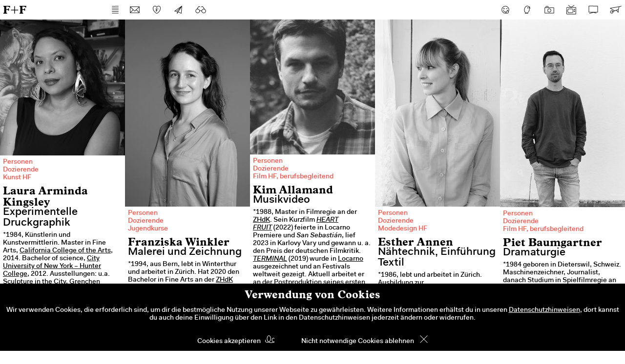

--- FILE ---
content_type: text/html; charset=utf-8
request_url: https://ffzh.ch/Personen/?PersonId=28408
body_size: 23696
content:


<!DOCTYPE html>

<html lang="de">
<head><meta http-equiv="content-type" content="text/html;charset=utf-8"><meta http-equiv="X-UA-Compatible" content="IE=edge"><meta name="viewport" content="width=device-width,initial-scale=1,minimum-scale=1"><title>
	Dozierende und Mitarbeitende der F+F
</title>

    <meta name="description" lang="de" content="Die F+F besteht aus einem Netzwerk von rund 200 Dozierenden aus der Kunst- und Gestaltungsszene. " />
    <meta name="keywords" content="Ausbildung, Berufsausbildung, berufsbegleitend, Berufsbildung, Bildende Kunst, Comic, Computerkunst, Digitale Bildbearbeitung, Diplomausstellung, Dok Face, Erwachsene, Erwachsenenbildung, Fachausbildung, Fachklasse Grafik EFZ, Film, Filmausbildung, Filmklasse, Form und Farbe, F+F, Fotoausbildung, Fotoausbildung, Fotografie, Fotografie, Freizeitkurse, Gestalter, Gestalterischer orkurs, Guest Talks, Höhere Fachausbildung, Kunst, Kunstausbildung, Kunstgeschichte, Kunstschule, Kunststudium, Ausbildungsgang Gestalter, Lehrgang Gestalter, Malerei, Mediendesign, Modedesign, Performance, private Kunstschule, Propädeutikum, Schule, Schulen, Schweiz, Siebdruck, Sommerateliers, Studiengang, Studium, Transfer, Typographie, Video, Visuelle Gestaltung, Vorkurs, Vorkurs/Propädeutikum, Vorkurs berufsbegleitend, Weiterbildung, Weiterbildungskurse, Werkschau, Zeichnen, Zürich" />
    <meta name="revisit-after" content="1 month"><meta name="robots" content="index,follow"><meta name="content-language" content="Deutsch">
    <meta name="copyright" content="Copyright 2001-2026 F+F Schule für Kunst und Design - all rights reserved" />
    <meta name="author" content="F+F Schule für Kunst und Design" />
    <meta name="publisher" content="F+F Schule für Kunst und Design" />
    <meta name="date" content="2026-01-27" />
    <meta name="language" content="de">

    
    <meta property="fb:app_id" content="234195933581376"/>
    <meta property="og:locale" content="de_DE" />
    <meta property="og:title" content="Dozierende und Mitarbeitende der F+F" />
    <meta property="og:description" content="Die F+F besteht aus einem Netzwerk von rund 200 Dozierenden aus der Kunst- und Gestaltungsszene. "/>
    <meta property="og:type" content="website" />
    <meta property="og:image" content="http://ffzh.ch/pics/ffzh_700.png" />

    
    <link rel="shortcut icon" type="image/x-icon" href="/favicon/favicon.ico" />
    <link rel="apple-touch-icon" sizes="57x57" href="/favicon/apple-icon-57x57.png" />
    <link rel="apple-touch-icon" sizes="60x60" href="/favicon/apple-icon-60x60.png" />
    <link rel="apple-touch-icon" sizes="72x72" href="/favicon/apple-icon-72x72.png" />
    <link rel="apple-touch-icon" sizes="76x76" href="/favicon/apple-icon-76x76.png" />
    <link rel="apple-touch-icon" sizes="114x114" href="/favicon/apple-icon-114x114.png" />
    <link rel="apple-touch-icon" sizes="120x120" href="/favicon/apple-icon-120x120.png" />
    <link rel="apple-touch-icon" sizes="144x144" href="/favicon/apple-icon-144x144.png" />
    <link rel="apple-touch-icon" sizes="152x152" href="/favicon/apple-icon-152x152.png" />
    <link rel="apple-touch-icon" sizes="180x180" href="/favicon/apple-icon-180x180.png" />
    <link rel="icon" type="image/png" sizes="192x192"  href="/favicon/android-icon-192x192.png" />
    <link rel="icon" type="image/png" sizes="32x32" href="/favicon/favicon-32x32.png" />
    <link rel="icon" type="image/png" sizes="96x96" href="/favicon/favicon-96x96.png" />
    <link rel="icon" type="image/png" sizes="16x16" href="/favicon/favicon-16x16.png" />
    <link rel="manifest" href="/favicon/manifest.json" />
    <meta name="msapplication-TileColor" content="#ffffff">
    <meta name="msapplication-TileImage" content="/favicon/ms-icon-144x144.png"/>
    <meta name="theme-color" content="#ffffff">

    <link href="/Content/font/IndexFF-Bold.css" rel="styleSheet" type="text/css" />   
    <link href="/bundles/css-frontend?v=ebxg0L3AehaECK3ATyIexPQ9RHwXSHIjImrdQksiUgI1" rel="stylesheet"/>
<script src="/bundles/js-frontend?v=h3JdPnafyLUoNfGOe_jWOhCB38Eu8V-7zqGmuguiPyU1"></script>

    
    <script type="text/javascript" src="/Scripts/deimos/OrderShared/AddressFormFieldProvider.js"></script>
    <script type="text/javascript" src="/Scripts/deimos/OrderShared/OrderSharedGlobal.js"></script>
    <script type="text/javascript" src="/Scripts/deimos/OrderShared/SlideUpToggle.js"></script>

    <script type="text/javascript" src="/Scripts/deimos/OrderPopupGlobal.js"></script>
    <script type="text/javascript">
        orderPopupGlobal.methodLoadSessionTimeout = "/Home/OrderMethods.asmx/LoadSessionTimeout";
        orderPopupGlobal.keepAliveUrl = "/Home/AufnahmeverfahrenMethods.asmx/KeepAlive";
    </script>

    <script type="text/javascript" src="/Scripts/deimos/Shop/OrderGlobal.js"></script>
    <script type="text/javascript">
        methodGetPaymentStatus = "/Home/OrderMethods.asmx/GetPaymentStatus";
        methodLoadInfomaterialCart = "/Home/OrderMethods.asmx/LoadInfomaterialCart";
        methodLoadKursCart = "/Home/OrderMethods.asmx/LoadKursCart";
        methodLoadAddressForm = "/Home/OrderMethods.asmx/LoadAddressForm";
        methodLoadPayment = "/Home/OrderMethods.asmx/LoadPayment";
        methodLoadOrderConfirmation = "/Home/OrderMethods.asmx/LoadOrderConfirmation";
        methodAddKursToShoppingCart = "/Home/OrderMethods.asmx/AddKursToShoppingCart";
        methodContainsProducts = "/Home/OrderMethods.asmx/ContainsProducts";
    </script>
    <script type="text/javascript" src="/Scripts/deimos/AufnahmeverfahrenScripts/AufnahmeverfahrenGlobal.js"></script>
    <script type="text/javascript">
        methodGetPaymentStatus2 = "/Home/AufnahmeverfahrenMethods.asmx/GetPaymentStatus";
        methodLoadInformationsView = "/Home/AufnahmeverfahrenMethods.asmx/LoadInformationsView";
        methodLoadAddressForm2 = "/Home/AufnahmeverfahrenMethods.asmx/LoadAddressForm";
        methodLoadPayment2 = "/Home/AufnahmeverfahrenMethods.asmx/LoadPayment";
        methodLoadOrderConfirmation2 = "/Home/AufnahmeverfahrenMethods.asmx/LoadOrderConfirmation";
        methodInitSession = "/Home/AufnahmeverfahrenMethods.asmx/InitSession";
        methodAddressFormSent = "/Home/AufnahmeverfahrenMethods.asmx/AddressFormSent";
        methodAusschreibungHasInformations = "/Home/AufnahmeverfahrenMethods.asmx/AusschreibungHasInformations";
    </script>

    <script type="text/javascript" src="/Scripts/deimos/Donations/DonationGlobal.js"></script>
    <script type="text/javascript">
        DonationGlobal.methodLoadDonationStep1 = "/Home/DonationMethods.asmx/LoadDonationStep1";
        DonationGlobal.methodLoadDonationStep2 = "/Home/DonationMethods.asmx/LoadDonationStep2";
        DonationGlobal.methodLoadDonationStep3 = "/Home/DonationMethods.asmx/LoadDonationStep3";
        DonationGlobal.methodLoadDonationStep4 = "/Home/DonationMethods.asmx/LoadDonationStep4";
    </script>
    
    
    <script type="text/javascript">
        
        /* Scroll-Top-Button */

        scrollTopSettings.scrollTopButtonId = "#scroll-top";
        scrollTopSettings.showFunc = function () {
            $("#scroll-top").addClass("visible");
        }
        scrollTopSettings.hideFunc = function () {
            $("#scroll-top").removeClass("visible");
        }
        /* ***************** */
        
        var openInfomaterial;
        
        var slideUpTogglers = {
            mainNavi: "mainNavi",
            shoppingCart: "shoppingCart",
            aufnahmeverfahrenForm: "aunfahmeverfahrenForm",
            donationForm: "donationForm"
        }

        function shopToolClick(shopToolElement) {
            shopToolElement.toggleClass("active");

            if (shopToolElement.hasClass("active")) { // Warenkorb geöffnet
                startKeepAlive();

                var containsKurse = false;
                var request = $.ajax({
                    url: "/Home/OrderMethods.asmx/ContainsKurse",
                    type: "POST",
                    async: false,
                    contentType: "application/json"
                });

                request.done(function (data) {
                    containsKurse = data.d === true;
                });

                request.fail(function (jqXhr, textStatus) {
                    OrderSharedGlobal.handleRequestFail(jqXhr, textStatus);
                });

                var hasProducts = getContainsProducts();
                if (hasProducts) {
                    getPaymentStatus(function(orderStatus) {
                        if (orderStatus === 1 || orderStatus === 2 || orderStatus === 3 || orderStatus === 4 || orderStatus === 8) {
                            loadPayment();
                        } else {
                            loadShoppingCart(containsKurse);
                        }
                    });
                } else {
                    loadShoppingCart(containsKurse);
                }
            } else { // Warenkorb geschlossen
                stopKeepAlive();
                stopPaymentStatusRequests();
            }

            OrderSharedGlobal.slideUpOthers(SlideUpToggle.ShoppingCart);

            doScrollTop();
            $(".shopping-cart .grid-item").stop().slideToggle();
        }

        var mainNavigation = null;

        $(function () {
            /* Burger Navi */

            mainNavigation = $("div.navi-dropdown");

            $(".kopf-burger").click(function () {
                $(this).toggleClass("active");
                mainNavigation.stop().slideToggle();
                doScrollTop();
                stopKeepAlive();
                stopPaymentStatusRequests();
                OrderSharedGlobal.slideUpOthers(SlideUpToggle.MainNavi);
            });

            // ==========================

            //Tools

            $(".search-tool").click(function() {
                $("input[name='Keyword']").toggle();
                $("input[name='Keyword']").focus();
            });

            // =======================

            //Shop-Tool / Warenkorb
            $("a.tool.shop-tool").unbind("click").click(function () {
                shopToolClick($(this));
            });

            openInfomaterial = function() {
                $("a.tool.shop-tool").addClass("active");
                loadInfomaterialCart();
                OrderSharedGlobal.slideUpOthers(SlideUpToggle.ShoppingCart);
                startKeepAlive();
                doScrollTop();
                $(".shopping-cart .grid-item").stop().slideToggle();
                $(".infomaterial-content").slideDown();
            }
            
            // Aufnahmeverfahren

            $(".aufnahmeverfahren-register").unbind("click").click(function () {
                const ausschreibungId = $(this).data("ausschreibung-id");
                const abteilungId = $(this).data("abteilung-id");
                initAufnahmeverfahrenSession(ausschreibungId, abteilungId, function () {

                    addressFormSent(
                        function() {
                            getPaymentStatus2(function(orderStatus) {
                                if (orderStatus === 1 || orderStatus === 2 || orderStatus === 3 || orderStatus === 4 || orderStatus === 8) {
                                    loadPayment2();
                                    OrderSharedGlobal.slideUpOthers(SlideUpToggle.AufnahmeverfahrenForm);
                                    doScrollTop();
                                    $(".aufnahmeverfahren-form .grid-item").stop().slideDown();
                                    startKeepAlive();
                                } else {
                                    loadAddressForm2(function() {
                                        OrderSharedGlobal.slideUpOthers(SlideUpToggle.AufnahmeverfahrenForm);
                                        doScrollTop();
                                        $(".aufnahmeverfahren-form .grid-item").stop().slideDown();
                                        startKeepAlive();
                                    });
                                }
                            });
                        },
                        ausschreibungHasInformations(parseInt(ausschreibungId),
                            function() {
                                loadInformationsView(function() {
                                    OrderSharedGlobal.slideUpOthers(SlideUpToggle.AufnahmeverfahrenForm);
                                    doScrollTop();
                                    $(".aufnahmeverfahren-form .grid-item").stop().slideDown();
                                    startKeepAlive();
                                });
                            },
                            function () {
                                loadAddressForm2(function () {
                                    OrderSharedGlobal.slideUpOthers(SlideUpToggle.AufnahmeverfahrenForm);
                                    doScrollTop();
                                    $(".aufnahmeverfahren-form .grid-item").stop().slideDown();
                                    startKeepAlive();
                                });
                            }
                        )
                    );
                });
            });
            
            // Spende Tool
            $("a.tool.donation-tool").unbind("click").click(function () {
                DonationGlobal.donationToolClick($(this));
            });
            
            //=================

            bindKursAnmeldungClick(shopToolClick);
        });

    </script>

    
    
        <script type="text/javascript">
            var randomOrder = true;
        </script>
    
    <script type="text/javascript" src="/Scripts/imagesloaded.pkgd.js"></script>
    <script type="text/javascript" src="/Scripts/jquery.visible.min.js"></script>
    <script type="text/javascript">

        jQuery(window).on('load', function () {
            initIsotope();
        });

        var loadMoreLocked = false;

        var totalItems = 219;
        var boxSortList = ['PersonBox@28408', 'PersonBox@30593', 'PersonBox@33810', 'PersonBox@8031', 'PersonBox@13824', 'PersonBox@33593', 'PersonBox@31400', 'PersonBox@10975', 'PersonBox@6298', 'PersonBox@30185', 'PersonBox@8530', 'PersonBox@6825', 'PersonBox@29340', 'PersonBox@31578', 'PersonBox@627', 'PersonBox@17964', 'PersonBox@16375', 'PersonBox@23537', 'PersonBox@259', 'PersonBox@25', 'PersonBox@1067', 'PersonBox@24302', 'PersonBox@30107', 'PersonBox@1668', 'PersonBox@6104', 'PersonBox@6505', 'PersonBox@10969', 'PersonBox@4327', 'PersonBox@45', 'PersonBox@33961', 'PersonBox@14402', 'PersonBox@1275', 'PersonBox@18262', 'PersonBox@3396', 'PersonBox@32372', 'PersonBox@25739', 'PersonBox@8252', 'PersonBox@7335', 'PersonBox@55', 'PersonBox@5813', 'PersonBox@9159', 'PersonBox@28869', 'PersonBox@66', 'PersonBox@33562', 'PersonBox@17083', 'PersonBox@14668', 'PersonBox@14771', 'PersonBox@6852', 'PersonBox@8344', 'PersonBox@14657', 'PersonBox@1277', 'PersonBox@31429', 'PersonBox@1240', 'PersonBox@8301', 'PersonBox@32254', 'PersonBox@33250', 'PersonBox@1582', 'PersonBox@14575', 'PersonBox@32143', 'PersonBox@2696', 'PersonBox@940', 'PersonBox@4711', 'PersonBox@11038', 'PersonBox@6893', 'PersonBox@11178', 'PersonBox@30166', 'PersonBox@11192', 'PersonBox@5928', 'PersonBox@30415', 'PersonBox@1885', 'PersonBox@34485', 'PersonBox@21064', 'PersonBox@1700', 'PersonBox@27692', 'PersonBox@19774', 'PersonBox@31540', 'PersonBox@33293', 'PersonBox@4038', 'PersonBox@32065', 'PersonBox@867', 'PersonBox@27396', 'PersonBox@5907', 'PersonBox@4035', 'PersonBox@31462', 'PersonBox@15558', 'PersonBox@11223', 'PersonBox@1365', 'PersonBox@1163', 'PersonBox@31155', 'PersonBox@3841', 'PersonBox@7095', 'PersonBox@23651', 'PersonBox@11206', 'PersonBox@1866', 'PersonBox@31405', 'PersonBox@1834', 'PersonBox@17825', 'PersonBox@1370', 'PersonBox@26278', 'PersonBox@12508', 'PersonBox@31753', 'PersonBox@17128', 'PersonBox@31475', 'PersonBox@1878', 'PersonBox@267', 'PersonBox@1367', 'PersonBox@33233', 'PersonBox@16012', 'PersonBox@28332', 'PersonBox@29285', 'PersonBox@28492', 'PersonBox@17584', 'PersonBox@21118', 'PersonBox@17403', 'PersonBox@26091', 'PersonBox@32253', 'PersonBox@28149', 'PersonBox@26153', 'PersonBox@834', 'PersonBox@20433', 'PersonBox@8193', 'PersonBox@13942', 'PersonBox@15740', 'PersonBox@4019', 'PersonBox@28808', 'PersonBox@1707', 'PersonBox@29027', 'PersonBox@9858', 'PersonBox@33254', 'PersonBox@418', 'PersonBox@23171', 'PersonBox@30171', 'PersonBox@1656', 'PersonBox@24778', 'PersonBox@1078', 'PersonBox@33253', 'PersonBox@20277', 'PersonBox@4315', 'PersonBox@32092', 'PersonBox@1435', 'PersonBox@6849', 'PersonBox@30062', 'PersonBox@8351', 'PersonBox@33252', 'PersonBox@33249', 'PersonBox@9399', 'PersonBox@30657', 'PersonBox@14674', 'PersonBox@5312', 'PersonBox@29834', 'PersonBox@30430', 'PersonBox@18124', 'PersonBox@1867', 'PersonBox@29766', 'PersonBox@12303', 'PersonBox@94', 'PersonBox@30315', 'PersonBox@31057', 'PersonBox@15743', 'PersonBox@33781', 'PersonBox@6848', 'PersonBox@4075', 'PersonBox@28990', 'PersonBox@8202', 'PersonBox@4823', 'PersonBox@16072', 'PersonBox@18559', 'PersonBox@11751', 'PersonBox@6701', 'PersonBox@5890', 'PersonBox@12346', 'PersonBox@7978', 'PersonBox@17954', 'PersonBox@33264', 'PersonBox@4920', 'PersonBox@1099', 'PersonBox@7148', 'PersonBox@17731', 'PersonBox@23624', 'PersonBox@21635', 'PersonBox@6344', 'PersonBox@11191', 'PersonBox@11481', 'PersonBox@5303', 'PersonBox@31667', 'PersonBox@17399', 'PersonBox@8170', 'PersonBox@14669', 'PersonBox@33261', 'PersonBox@33048', 'PersonBox@15556', 'PersonBox@20352', 'PersonBox@6777', 'PersonBox@249', 'PersonBox@21743', 'PersonBox@8644', 'PersonBox@28452', 'PersonBox@24777', 'PersonBox@11357', 'PersonBox@8130', 'PersonBox@30635', 'PersonBox@33578', 'PersonBox@31910', 'PersonBox@1833', 'PersonBox@28995', 'PersonBox@13927', 'PersonBox@6666', 'PersonBox@30340', 'PersonBox@33648', 'PersonBox@33588', 'PersonBox@16928', 'PersonBox@31688', 'PersonBox@6157', 'PersonBox@12497', 'PersonBox@5548', 'PersonBox@6105', 'PersonBox@41', 'PersonBox@33260', 'PersonBox@28071'];
        var cmsPageId = 49;
        var itemsShown = 20;

        $(function() {
            initSlickSlider($(".gallery-slider"));
            
            $(window).scroll(function() {

                if (!loadMoreLocked) {

                    if ($(".more-items-button").visible(true)) {
                        var jsonData = {
                            cmsPageId: cmsPageId,
                            boxSortList: boxSortList,
                            startIndex: itemsShown,
                            itemCount: 20
                        };

                        loadMoreLocked = true;

                        var request = $.ajax({
                            url: "/Home/Index.aspx/LoadMore",
                            type: "POST",
                            data: JSON.stringify(jsonData),
                            contentType: "application/json"
                        });

                        request.done(function(data) {
                            var message = data.d;
                            if (message) {
                                var boxesToRender = message;
                                var $grid = $(".grid");
                                var $items = $(boxesToRender);
                                
                                $items.imagesLoaded(function() {
                                    $grid.append($items).isotope('appended', $items);
                                    itemsShown += 20;
                                    initSlickSlider($(".gallery-slider"));
                                    bindKursAnmeldungClick(shopToolClick);
                                    loadMoreLocked = false;
                                    if (itemsShown >= totalItems) {
                                        $(".more-items-button").hide();
                                    }
                                    showOnMobile('.whatsapp-share.mobile');
                                    showOnDesktop('.whatsapp-share.desktop');
                                });
                            }
                        });

                        request.fail(function(jqXhr, textStatus) {
                            alert("Request failed: " + textStatus);
                        });

                    }
                }
            });
            showOnMobile('.whatsapp-share.mobile');
            showOnDesktop('.whatsapp-share.desktop');
        });
    </script>
    

        <!-- Google Tag Manager -->
        <script>(function(w,d,s,l,i){w[l]=w[l]||[];w[l].push({'gtm.start':
                new Date().getTime(),event:'gtm.js'});var f=d.getElementsByTagName(s)[0],
                j=d.createElement(s),dl=l!='dataLayer'?'&l='+l:'';j.async=true;j.src=
                'https://www.googletagmanager.com/gtm.js?id='+i+dl;f.parentNode.insertBefore(j,f);
        })(window,document,'script','dataLayer','GTM-TKPW99V');</script>
        <!-- End Google Tag Manager -->
    
        <script type="text/javascript" src="/Scripts/deimos/AnalyticsUtils.js"></script>
    
    
        <!-- Facebook Pixel Code -->
        <script>
            // ReSharper disable WrongExpressionStatement
            // ReSharper disable ExpressionIsAlwaysConst
// ReSharper disable UnusedParameter
            !function (f, b, e, v, n, t, s) {
// ReSharper restore UnusedParameter
                if (f.fbq) return; n = f.fbq = function () {
                    n.callMethod ? n.callMethod.apply(n, arguments) : n.queue.push(arguments);
                };
                if (!f._fbq) f._fbq = n; n.push = n; n.loaded = !0; n.version = '2.0';
                n.queue = []; t = b.createElement(e); t.async = !0;
                t.src = v; s = b.getElementsByTagName(e)[0];
                s.parentNode.insertBefore(t, s);
            }(window, document, 'script',
                'https://connect.facebook.net/en_US/fbevents.js');
            // ReSharper restore WrongExpressionStatement
            // ReSharper restore ExpressionIsAlwaysConst

            fbq('init', '1025907927490774');
            fbq('track', 'PageView');
        </script>
        <noscript>
            <img height="1" width="1" src="https://www.facebook.com/tr?id=1025907927490774&ev=PageView&noscript=1" alt=""/>
        </noscript>
        <!-- End Facebook Pixel Code -->
    
        <script>function loadScript(a) { var b = document.getElementsByTagName("head")[0], c = document.createElement("script"); c.type = "text/javascript", c.src = "https://tracker.metricool.com/resources/be.js", c.onreadystatechange = a, c.onload = a, b.appendChild(c) } loadScript(function () { beTracker.t({ hash: "5ffd97580572c11efc5d3581776e872e" }) });</script>

    </head>
<body>

<!-- Google Tag Manager (noscript) -->
<noscript><iframe src="https://www.googletagmanager.com/ns.html?id=GTM-TKPW99V"
                  height="0" width="0" style="display:none;visibility:hidden"></iframe></noscript>
<!-- End Google Tag Manager (noscript) -->


    <div id="fb-root"></div>
    <script>
        (function (d, s, id) {
            var js, fjs = d.getElementsByTagName(s)[0];
            if (d.getElementById(id)) return;
            js = d.createElement(s); js.id = id;
            js.src = "//connect.facebook.net/de_DE/sdk.js#xfbml=1&version=v2.5";
            fjs.parentNode.insertBefore(js, fjs);
        }(document, 'script', 'facebook-jssdk'));
    </script>
    <div class="title-navi-box">

        <div class="title-and-burger">
            <div class="header-title">
                <a href="/Hoi/">
                    F+F
                </a>
            </div>

            <a title="Infomaterial bestellen" class="tool shop-tool fr" href="#"></a>
            <a title="Spenden" class="right-tool tool donation-tool fr" href="javascript:void(0);"></a>
            <a title="Newsletter" class="tool newsletter-tool fr" target="_blank" href="http://eepurl.com/hjZZkX"></a>
            <div class="search-box">
                <form action="/Suche">
                    <input type="text" name="Keyword" />
                    <a title="Suche" class="tool search-tool fr" href="javascript:void(0);"></a>
                    <input type="submit" class="submit-disguise" />   
                </form>
            </div>
            <div class="kopf-burger desktop">
                <div class="burger-box">
                    <div class="burger-bar"></div>
                    <div></div>
                    <div class="burger-bar"></div>
                    <div></div>
                    <div class="burger-bar"></div>
                </div>
            </div>
            
            <div class="kopf-burger mobile">
                <div class="burger-box">
                    <div class="burger-bar"></div>
                    <div></div>
                    <div class="burger-bar"></div>
                    <div></div>
                    <div class="burger-bar"></div>
                </div>
            </div>

        </div>
        
        


<form action="/Suche">
    
    <div class="tools-left">
        <a title="Mail" class="left-tool tool mail-tool fl" href="mailto:info@ffzh.ch?subject=Kontaktanfrage aus Website ffzh.ch"></a>
        <a title="Spenden" class="left-tool tool donation-tool fl" href="javascript:void(0);"></a>
        <a title="Newsletter" class="left-tool tool newsletter-tool fl" target="_blank" href="http://eepurl.com/hjZZkX"></a>
        <a title="Suche" class="left-tool tool search-tool fl" href="javascript:void(0);"></a>
        
        <input type="text" name="Keyword" />
        <input type="submit" class="submit-disguise" />   
    </div>
    <div class="tools-right">
        <a title="Facebook" class="right-tool tool facebook-tool fl" target="_blank" href="https://www.facebook.com/pages/FF-Schule-f%C3%BCr-Kunst-und-Design/124514524328967"></a>
        <a title="Threads" class="right-tool tool threads-tool fl" target="_blank" href="https://www.threads.com/@ffzhart"></a>
        <a title="Instagram" class="right-tool tool instagram-tool fl" target="_blank" href="https://www.instagram.com/ffzhart/"></a>
        <a title="Youtube" class="right-tool tool youtube-tool fl" target="_blank" href="https://www.youtube.com/channel/UCMuxdmdszli0yRrFwbpv0Jg"></a>
        <a title="Vimeo" class="right-tool tool vimeo-tool fl" target="_blank" href="https://vimeo.com/user13318349/videos"></a>
        <a title="Warenkorb" class="right-tool tool shop-tool  fl" href="javascript:void(0);"></a>
    </div>
</form>


    </div>

    <nav>
        <div class="navi-dropdown">
            <ul class="navi">
                
                    <li class="no-link">
                        
                            <span class="no-link">Institution</span>
                        
                            <ul>
                                
                                    <li >
                                        
                                            <a href="/Kontakt/">Kontakt</a>
                                        
                                            <ul>
                                                
                                            </ul>
                                        
                                    </li>
                                
                                    <li >
                                        
                                            <a href="/Spenden/">Spenden</a>
                                        
                                            <ul>
                                                
                                            </ul>
                                        
                                    </li>
                                
                                    <li >
                                        
                                            <a href="/Portrait/">Portrait</a>
                                        
                                            <ul>
                                                
                                            </ul>
                                        
                                    </li>
                                
                                    <li >
                                        
                                            <a href="/English/">Portrait (English)</a>
                                        
                                            <ul>
                                                
                                            </ul>
                                        
                                    </li>
                                
                                    <li >
                                        
                                            <a href="/Personen/">Personen</a>
                                        
                                            <ul>
                                                
                                                    <li >
                                                        
                                                            <a href="/Stiftungsrat/">Stiftungsrat</a>
                                                        
                                                    </li>
                                                
                                            </ul>
                                        
                                    </li>
                                
                                    <li >
                                        
                                            <a href="/Partner/">Partner</a>
                                        
                                            <ul>
                                                
                                            </ul>
                                        
                                    </li>
                                
                                    <li >
                                        
                                            <a href="/Impressum/">Impressum</a>
                                        
                                            <ul>
                                                
                                            </ul>
                                        
                                    </li>
                                
                            </ul>
                        
                    </li>
                
                    <li class="no-link">
                        
                            <span class="no-link">Bildung</span>
                        
                            <ul>
                                
                                    <li >
                                        
                                            <a href="/Jugendkurse/">Jugendkurse</a>
                                        
                                            <ul>
                                                
                                                    <li >
                                                        
                                                            <a href="/SportferienKurse/">Sportferienkurse 2026</a>
                                                        
                                                    </li>
                                                
                                                    <li >
                                                        
                                                            <a href="/KurseFruehlingsferien/">Fr&#252;hlingsferienkurse 2026</a>
                                                        
                                                    </li>
                                                
                                                    <li >
                                                        
                                                            <a href="/MonatskursFruehling/">Monatskurs Fr&#252;hling 2026</a>
                                                        
                                                    </li>
                                                
                                            </ul>
                                        
                                    </li>
                                
                                    <li >
                                        
                                            <a href="/Vorkurse/">Vorkurse</a>
                                        
                                            <ul>
                                                
                                                    <li >
                                                        
                                                            <a href="/Gestalterischer_Vorkurs/">Gestalterischer Vorkurs</a>
                                                        
                                                    </li>
                                                
                                                    <li >
                                                        
                                                            <a href="/Foundation_year/">Foundation Year (Prop&#228;deutikum)</a>
                                                        
                                                    </li>
                                                
                                            </ul>
                                        
                                    </li>
                                
                                    <li >
                                        
                                            <a href="/Fachklassen/">Fachklassen</a>
                                        
                                            <ul>
                                                
                                                    <li >
                                                        
                                                            <a href="/Fachklasse_Fotografie/">Fachklasse Fotografie EFZ/BM</a>
                                                        
                                                    </li>
                                                
                                                    <li >
                                                        
                                                            <a href="/Fachklasse_Grafik/">Fachklasse Grafik EFZ/BM</a>
                                                        
                                                    </li>
                                                
                                            </ul>
                                        
                                    </li>
                                
                                    <li >
                                        
                                            <a href="/Studiengang/">Studieng&#228;nge</a>
                                        
                                            <ul>
                                                
                                                    <li >
                                                        
                                                            <a href="/Film/">Film HF berufsbegleitend</a>
                                                        
                                                    </li>
                                                
                                                    <li >
                                                        
                                                            <a href="/Fotografie/">Fotografie HF</a>
                                                        
                                                    </li>
                                                
                                                    <li >
                                                        
                                                            <a href="/Kunst/">Kunst HF</a>
                                                        
                                                    </li>
                                                
                                                    <li >
                                                        
                                                            <a href="/Modedesign/">Modedesign HF</a>
                                                        
                                                    </li>
                                                
                                                    <li >
                                                        
                                                            <a href="/Visuelle_Gestaltung/">Visuelle Gestaltung HF</a>
                                                        
                                                    </li>
                                                
                                            </ul>
                                        
                                    </li>
                                
                                    <li >
                                        
                                            <a href="/Weiterbildungskurse/">Weiterbildungskurse</a>
                                        
                                            <ul>
                                                
                                                    <li >
                                                        
                                                            <a href="/KurseQ3/">Kurse 3. Quartal</a>
                                                        
                                                    </li>
                                                
                                                    <li >
                                                        
                                                            <a href="/Kurse_Q4_2026/">Kurse 4. Quartal</a>
                                                        
                                                    </li>
                                                
                                            </ul>
                                        
                                    </li>
                                
                                    <li >
                                        
                                            <a href="/Sommer_Winterateliers/">Sommer- &amp; Winterateliers</a>
                                        
                                            <ul>
                                                
                                            </ul>
                                        
                                    </li>
                                
                                    <li >
                                        
                                            <a href="/Weiterbildung_Modedesign/">Weiterbildung Modedesign</a>
                                        
                                            <ul>
                                                
                                            </ul>
                                        
                                    </li>
                                
                            </ul>
                        
                    </li>
                
                    <li class="no-link">
                        
                            <span class="no-link">Infos</span>
                        
                            <ul>
                                
                                    <li >
                                        
                                            <a href="/Aktuell/">Aktuell</a>
                                        
                                            <ul>
                                                
                                                    <li >
                                                        
                                                            <a href="/Infoveranstaltungen/">Infoveranstaltungen</a>
                                                        
                                                    </li>
                                                
                                                    <li >
                                                        
                                                            <a href="/Ausstellung/">Ausstellungen</a>
                                                        
                                                    </li>
                                                
                                                    <li >
                                                        
                                                            <a href="/Mitteilung/">Mitteilungen</a>
                                                        
                                                    </li>
                                                
                                                    <li >
                                                        
                                                            <a href="/Zeitzeuginnen/">Zeitzeug:innen</a>
                                                        
                                                    </li>
                                                
                                                    <li >
                                                        
                                                            <a href="/Kooperation/">Kooperationen</a>
                                                        
                                                    </li>
                                                
                                                    <li >
                                                        
                                                            <a href="/Jobs/">Jobs</a>
                                                        
                                                    </li>
                                                
                                                    <li >
                                                        
                                                            <a href="/Presse/">Presse</a>
                                                        
                                                    </li>
                                                
                                            </ul>
                                        
                                    </li>
                                
                            </ul>
                        
                    </li>
                
                    <li class="no-link">
                        
                            <span class="no-link">Angedockt</span>
                        
                            <ul>
                                
                                    <li >
                                        
                                            <a href="/Werkstatt/">Werkstatt, R&#228;ume &amp; Kantine</a>
                                        
                                            <ul>
                                                
                                            </ul>
                                        
                                    </li>
                                
                            </ul>
                        
                    </li>
                
                    <li class="no-link">
                        
                            <span class="no-link">Jubil&#228;um – 50 Jahre F+F</span>
                        
                            <ul>
                                
                                    <li >
                                        
                                            <a href="/7121/">50 Jahre F+F – Jubil&#228;umsprogramm</a>
                                        
                                            <ul>
                                                
                                            </ul>
                                        
                                    </li>
                                
                                    <li >
                                        
                                            <a href="/JubilaeumProjekt4/">F+F Festival</a>
                                        
                                            <ul>
                                                
                                            </ul>
                                        
                                    </li>
                                
                            </ul>
                        
                    </li>
                
            </ul>
            
            


<form action="/Suche">
    
    <div class="tools-left">
        <a title="Mail" class="left-tool tool mail-tool fl" href="mailto:info@ffzh.ch?subject=Kontaktanfrage aus Website ffzh.ch"></a>
        <a title="Spenden" class="left-tool tool donation-tool fl" href="javascript:void(0);"></a>
        <a title="Newsletter" class="left-tool tool newsletter-tool fl" target="_blank" href="http://eepurl.com/hjZZkX"></a>
        <a title="Suche" class="left-tool tool search-tool fl" href="javascript:void(0);"></a>
        
        <input type="text" name="Keyword" />
        <input type="submit" class="submit-disguise" />   
    </div>
    <div class="tools-right">
        <a title="Facebook" class="right-tool tool facebook-tool fl" target="_blank" href="https://www.facebook.com/pages/FF-Schule-f%C3%BCr-Kunst-und-Design/124514524328967"></a>
        <a title="Threads" class="right-tool tool threads-tool fl" target="_blank" href="https://www.threads.com/@ffzhart"></a>
        <a title="Instagram" class="right-tool tool instagram-tool fl" target="_blank" href="https://www.instagram.com/ffzhart/"></a>
        <a title="Youtube" class="right-tool tool youtube-tool fl" target="_blank" href="https://www.youtube.com/channel/UCMuxdmdszli0yRrFwbpv0Jg"></a>
        <a title="Vimeo" class="right-tool tool vimeo-tool fl" target="_blank" href="https://vimeo.com/user13318349/videos"></a>
        <a title="Warenkorb" class="right-tool tool shop-tool  fl" href="javascript:void(0);"></a>
    </div>
</form>

        </div>
    </nav>
    
    <div class="donation-form"></div>

    <div class="shopping-cart"></div>
    
    <div class="aufnahmeverfahren-form"></div>
    

    <div class="toolbox-bumper"></div>

    <form method="post" action="./?PersonId=28408" id="form1" novalidate="">
<div class="aspNetHidden">
<input type="hidden" name="__VIEWSTATE" id="__VIEWSTATE" value="rdFz+0HcU7+vnRq7fOGFJdmZha7BxOaP7y1SCAk+LZWhiBmAmpWNED8rR01BMv8Jnb+PZpRdQufZffnJflEOzJak+72d+ypDb4RrexN2mYJbN/6msSqmk4Xgg23hFrgO43fL4wd9CcLVFyHfFgXQtQbpml/+p0mmnMpJmSFn3BRIIICp96HEZ8YqZ3IGKIT0Yc1SF4oUUXFOzZD2MAH1+Q==" />
</div>

<div class="aspNetHidden">

	<input type="hidden" name="__VIEWSTATEGENERATOR" id="__VIEWSTATEGENERATOR" value="C55CE5B2" />
</div>
    <div class="content">
        
    
    

    <div class="grid1">
        <div class="grid">
            <div class="grid-sizer"></div>
            
                    


<div class="grid-item dynamic-box person">

    
        <div class="image-box">
            <img src="/download/person/28408_1ff78565-7f08-46d2-83ad-7b4dbe1a8ed0.jpg" class="grayscale" alt=""/>
        </div>
    

    <div class="title-contexts">
        
            <div class="title-context">
                
                        <div>Personen</div>
                    
            </div>
        
            <div class="title-context">
                
                        <a href="/Personen/?t=2&amp;a=">Dozierende</a>
                    
            </div>
        
            <div class="title-context">
                
                        <a href="/Kunst/">Kunst HF</a>
                    
            </div>
        
    </div>

    <div class="title-subtitle hyphenate">
        <div class="title">Laura Arminda Kingsley </div>
        
            <div class="subtitle funktion">Experimentelle Druckgraphik</div>
        
    </div>

    <div class="text hyphenate">

        
            <div class="kommentar">*1984, K&uuml;nstlerin und Kunstvermittlerin. Master in Fine Arts, <a href="https://www.cca.edu/" target="_blank">California College of the Arts</a>, 2014. Bachelor of science, <a href="https://hunter.cuny.edu/" target="_blank">City University of New York &ndash; Hunter College</a>, 2012. Ausstellungen: u.a. <a href="https://www.sculptureinthecity.org.uk/" target="_blank">Sculpture in the City</a>, <a href="https://triennale.ch/" target="_blank">Grenchen Triennale</a>, <a href="https://cicamuseum.com/" target="_blank">Cica Museum</a>, <a href="https://www.berkeleyartcenter.org/" target="_blank">Berkeley Art Center</a>, <a href="https://www.aargauerkunsthaus.ch/ausstellungen/724?gclid=CjwKCAjw8-OhBhB5EiwADyoY1Qu7DfFclkmrcPh3I4LyMLqjRuSMTrfTevVyuZUGPdQy_0LPids4lRoC9VwQAvD_BwE" target="_blank">Aaraguer Kunsthaus</a>, <a href="https://www.bern.com/de/detail/kornhaus" target="_blank">Kornhaus Bern</a>. Ihre Arbeit wurde mit dem Dorothy &amp; George Saxe Stipendium 2012 und 2014, dem Kunstatelier-Stipendium der Stadt D&uuml;bendorf und dem LOCUS Micro-Grant 2021 ausgezeichnet.</div>
        
            <p>
                <a class="email" href="javascript:linkTo_UnCryptMailto('ocknvq%3cncwtcctokpfcBiockn0eqo');">E-Mail</a>
                
                    <a class="homepage" href="http://www.lakingsley.com" target="_blank">Website</a>
                
            </p>
        

            <p>
                <strong>Aktuelle Kurse</strong>
            </p>

            <ul>
                
                    <li>
                        HS 2025/26 (<a href="/Kunst/?KursId=8762">7614</a>)<br />Experimentelle Druckgraphik
                    </li>
                
            </ul>
        

    </div>

</div>


                
                    


<div class="grid-item dynamic-box person">

    
        <div class="image-box">
            <img src="/download/person/30593_3d454e73-488e-4230-8b7b-87d30e770d7c.jpg" class="grayscale" alt=""/>
        </div>
    

    <div class="title-contexts">
        
            <div class="title-context">
                
                        <div>Personen</div>
                    
            </div>
        
            <div class="title-context">
                
                        <a href="/Personen/?t=2&amp;a=">Dozierende</a>
                    
            </div>
        
            <div class="title-context">
                
                        <a href="/Jugendkurse/">Jugendkurse</a>
                    
            </div>
        
    </div>

    <div class="title-subtitle hyphenate">
        <div class="title">Franziska Winkler</div>
        
            <div class="subtitle funktion">Malerei und Zeichnung</div>
        
    </div>

    <div class="text hyphenate">

        
            <div class="kommentar">*1994, aus Bern, lebt in Winterthur und arbeitet in Z&uuml;rich. Hat 2020 den Bachelor in Fine Arts an der <a href="https://www.zhdk.ch/studium/finearts/bachelor-fine-arts">ZHdK </a>abgeschlossen und befindet sich aktuell im Master in Art Education an der&nbsp;<a href="https://www.hkb.bfh.ch/de/studium/master/art-education/">HKB</a>. Arbeitet k&uuml;nstlerisch konzeptionell mit einem breiten Feld von Medien wie Skulptur, Malerei, Video und sozialer Interaktion.</div>
        
            <p>
                <a class="email" href="javascript:linkTo_UnCryptMailto('ocknvq%3chtcp%7c%7b0ykpmngtBiockn0eqo');">E-Mail</a>
                
            </p>
        

            <p>
                <strong>Aktuelle Kurse</strong>
            </p>

            <ul>
                
                    <li>
                        JK Monatskurse 2025/26 (<a href="/Jugendkurse/?KursId=8460">7318</a>)<br />Was zeichnen?
                    </li>
                
                    <li>
                        JK Monatskurse 2025/26 (<a href="/Jugendkurse/?KursId=8456">7314</a>)<br />Was zeichnen?
                    </li>
                
            </ul>
        

    </div>

</div>


                
                    


<div class="grid-item dynamic-box person">

    
        <div class="image-box">
            <img src="/download/person/33810_3b545489-223f-42ae-b90e-9fd4f87cf4f8.png" class="grayscale" alt=""/>
        </div>
    

    <div class="title-contexts">
        
            <div class="title-context">
                
                        <div>Personen</div>
                    
            </div>
        
            <div class="title-context">
                
                        <a href="/Personen/?t=2&amp;a=">Dozierende</a>
                    
            </div>
        
            <div class="title-context">
                
                        <a href="/Film/">Film HF, berufsbegleitend</a>
                    
            </div>
        
    </div>

    <div class="title-subtitle hyphenate">
        <div class="title">Kim Allamand</div>
        
            <div class="subtitle funktion">Musikvideo</div>
        
    </div>

    <div class="text hyphenate">

        
            <div class="kommentar">*1988, Master in Filmregie an der <a href="https://www.zhdk.ch/">ZHdK</a>. Sein Kurzfilm <em><a href="https://www.swissfilms.ch/de/movie/heart-fruit/f9e9507f06af4443ad6f51f34c159845">HEART FRUIT</a></em>&nbsp;(2022) feierte in Locarno Premiere und <em>San Sebasti&aacute;n</em>, lief 2023 in Karlovy Vary und gewann u. a. den Preis der deutschen Filmkritik. <em><a href="https://www.swissfilms.ch/de/movie/terminal/e6f2d922d8db4b7db5cfda581efce373">TERMINAL</a></em>&nbsp;(2019) wurde in <a href="https://de.wikipedia.org/wiki/Locarno">Locarno</a> ausgezeichnet und an Festivals weltweit gezeigt. Aktuell arbeitet er an der Postproduktion seines ersten Langfilms.</div>
        
            <p>
                <a class="email" href="javascript:linkTo_UnCryptMailto('ocknvq%3cmko0cnncocpfBiockn0eqo');">E-Mail</a>
                
                    <a class="homepage" href="http://www.kimallamand.com" target="_blank">Website</a>
                
            </p>
        

            <p>
                <strong>Aktuelle Kurse</strong>
            </p>

            <ul>
                
                    <li>
                        HS 2025/26 (<a href="/Film/?KursId=8640">7496</a>)<br />Musikvideo
                    </li>
                
            </ul>
        

    </div>

</div>


                
                    


<div class="grid-item dynamic-box person">

    
        <div class="image-box">
            <img src="/download/person/8031_d9c12b8c-d6ab-455a-9596-6dc33f132a7d.jpg" class="grayscale" alt=""/>
        </div>
    

    <div class="title-contexts">
        
            <div class="title-context">
                
                        <div>Personen</div>
                    
            </div>
        
            <div class="title-context">
                
                        <a href="/Personen/?t=2&amp;a=">Dozierende</a>
                    
            </div>
        
            <div class="title-context">
                
                        <a href="/Modedesign/">Modedesign HF</a>
                    
            </div>
        
    </div>

    <div class="title-subtitle hyphenate">
        <div class="title">Esther Annen</div>
        
            <div class="subtitle funktion">N&#228;htechnik, Einf&#252;hrung Textil</div>
        
    </div>

    <div class="text hyphenate">

        
            <div class="kommentar">*1986, lebt und arbeitet in Z&uuml;rich. Ausbildung zur Bekleidungsgestalterin und im Anschluss Modedesignschule Z&uuml;rich. Praktika bei <a href="https://ch.akris.com//collections/spring-summer-2025?gad_source=1&amp;gad_campaignid=21023601979&amp;gbraid=0AAAAACzRcxzl59xJhvmOCcsu9hPXBCE2y&amp;gclid=Cj0KCQjwyvfDBhDYARIsAItzbZGVhdAygTFUm0iAgMQD_4HBOA9vIT7XqH-UnwnpXgLTZsjNGk7fJUkaAvseEALw_wcB">Akris</a> und <a href="https://www.google.com/search?client=safari&amp;rls=en&amp;q=NZZ+Stil&amp;ie=UTF-8&amp;oe=UTF-8">NZZ Stil</a>. Seit 2010 selbstst&auml;ndig mit eigenem Label <a href="http://www.klamott.ch" target="_blank">KLAMOTT</a>. Seit 2015 Dozentin an der F+F.</div>
        
            <p>
                <a class="email" href="javascript:linkTo_UnCryptMailto('ocknvq%3cmqpvcmvBmncoqvv0ej');">E-Mail</a>
                
                    <a class="homepage" href="http://www.klamott.ch" target="_blank">Website</a>
                
            </p>
        

            <p>
                <strong>Aktuelle Kurse</strong>
            </p>

            <ul>
                
                    <li>
                        FS 2026 (<a href="/Modedesign/?KursId=8741">7593</a>)<br />Manufaktur II
                    </li>
                
                    <li>
                        HS 2025/26 (<a href="/Modedesign/?KursId=8725">7577</a>)<br />Manufaktur I
                    </li>
                
            </ul>
        

    </div>

</div>


                
                    


<div class="grid-item dynamic-box person">

    
        <div class="image-box">
            <img src="/download/person/13824_866d340d-67dc-4f3e-a5f5-646e9ac2ca8a.jpg" class="grayscale" alt=""/>
        </div>
    

    <div class="title-contexts">
        
            <div class="title-context">
                
                        <div>Personen</div>
                    
            </div>
        
            <div class="title-context">
                
                        <a href="/Personen/?t=2&amp;a=">Dozierende</a>
                    
            </div>
        
            <div class="title-context">
                
                        <a href="/Film/">Film HF, berufsbegleitend</a>
                    
            </div>
        
    </div>

    <div class="title-subtitle hyphenate">
        <div class="title">Piet Baumgartner</div>
        
            <div class="subtitle funktion">Dramaturgie</div>
        
    </div>

    <div class="text hyphenate">

        
            <div class="kommentar">*1984 geboren in Dieterswil, Schweiz. Maschinenzeichner, Journalist, danach Studium in Spielfilmregie an der <a href="http://www.zhdk.ch">Z&uuml;rcher Hochschule der K&uuml;nste</a>. Absolvent der Drehbuchwerkstatt M&uuml;nchen, Weiterbildung bei Andrzej Wajda in Warschau. Hospitanzen bei Frank Castorf und Ren&eacute; Pollesch am <a href="https://www.schauspielhaus.ch/de/">Schauspielhaus Z&uuml;rich</a>. Heute freischaffender Autor und Regisseur f&uuml;r Film und Theater.</div>
        
            <p>
                <a class="email" href="javascript:linkTo_UnCryptMailto('ocknvq%3crkgvdcwoictvpgtBiockn0eqo');">E-Mail</a>
                
                    <a class="homepage" href="http://www.pietbaumgartner.com" target="_blank">Website</a>
                
            </p>
        

            <p>
                <strong>Aktuelle Kurse</strong>
            </p>

            <ul>
                
                    <li>
                        FS 2026 (<a href="/Film/?KursId=8656">7510</a>)<br />Individuelle Mentorate
                    </li>
                
                    <li>
                        HS 2025/26 (<a href="/Film/?KursId=8636">7492</a>)<br />Individuelle Mentorate
                    </li>
                
            </ul>
        

    </div>

</div>


                
                    


<div class="grid-item dynamic-box person">

    
        <div class="image-box">
            <img src="/download/person/33593_619a7bb3-2287-4305-82f6-8da75106bbb6.jpg" class="grayscale" alt=""/>
        </div>
    

    <div class="title-contexts">
        
            <div class="title-context">
                
                        <div>Personen</div>
                    
            </div>
        
            <div class="title-context">
                
                        <a href="/Personen/?t=2&amp;a=">Dozierende</a>
                    
            </div>
        
            <div class="title-context">
                
                        <a href="/Visuelle_Gestaltung/">Visuelle Gestaltung HF</a>
                    
            </div>
        
    </div>

    <div class="title-subtitle hyphenate">
        <div class="title">Clemens Piontek</div>
        
            <div class="subtitle funktion">Grafikdesign</div>
        
    </div>

    <div class="text hyphenate">

        
            <div class="kommentar">*1987, studierte an der <a href="https://ecal.ch/fr/">ECAL</a> in Lausanne. In Z&uuml;rich arbeitete er mit Urs Lehni &amp; Lex Tr&uuml;b, Adeline Mollard und Laurenz Brunner, als Art Director f&uuml;r <a href="https://www.sourcetype.com/typefaces/">Source Type </a>sowie f&uuml;r die digitalen Auftritte des <a href="https://www.schauspielhaus.ch/de/vorschau">Schauspielhaus Z&uuml;rich</a>. Seit 2022 f&uuml;hrt er sein eigenes Studio mit Fokus auf visuelle Identit&auml;ten, digitale Gestaltung und B&uuml;cher. Zudem ver&ouml;ffentlichte er Schriften bei <a href="https://lineto.com/?story=cyan">Lineto </a>und <a href="https://maxitype.com">Maxitype</a>. Seit 2025 verantwortet er die visuelle Identit&auml;t der <a href="https://swissartawards.ch">Swiss Art Awards</a>.</div>
        
            <p>
                <a class="email" href="javascript:linkTo_UnCryptMailto('ocknvq%3ccdeBengogpurkqpvgm0eqo');">E-Mail</a>
                
                    <a class="homepage" href="http://clemenspiontek.com" target="_blank">Website</a>
                
            </p>
        

            <p>
                <strong>Aktuelle Kurse</strong>
            </p>

            <ul>
                
                    <li>
                        FS 2026 (<a href="/Visuelle_Gestaltung/?KursId=8709">7561</a>)<br />Responsive Rooms
                    </li>
                
            </ul>
        

    </div>

</div>


                
                    


<div class="grid-item dynamic-box person">

    
        <div class="image-box">
            <img src="/download/person/31400_814ff21d-d847-4167-969b-df9081513f3f.jpg" class="grayscale" alt=""/>
        </div>
    

    <div class="title-contexts">
        
            <div class="title-context">
                
                        <div>Personen</div>
                    
            </div>
        
            <div class="title-context">
                
                        <a href="/Personen/?t=2&amp;a=">Dozierende</a>
                    
            </div>
        
            <div class="title-context">
                
                        <div>Pooling</div>
                    
            </div>
        
    </div>

    <div class="title-subtitle hyphenate">
        <div class="title">Miriam Koban</div>
        
            <div class="subtitle funktion">Geschichte der Visuellen Kommunikation</div>
        
    </div>

    <div class="text hyphenate">

        
            <div class="kommentar">*1986, Designforscherin, Dozentin, Mentorin f&uuml;r Abschlussarbeiten und in Pr&uuml;fungskommissionen t&auml;tig.&nbsp;Abschluss BA in Visueller Kommunikation&nbsp;<a href="https://www.zhdk.ch/">ZHdK</a>,&nbsp;MA in Kunst- und Zeitgeschichte an der&nbsp;<a href="https://www.unifr.ch/home/de/">Universit&auml;t Fribourg</a>, wo sie am Lehrstuhl f&uuml;r Zeitgen&ouml;ssische Kunstgeschichte Unterassistentin war.&nbsp;An der&nbsp;<a href="https://www.hkb.bfh.ch/de/studium/?gad_source=1&amp;gclid=EAIaIQobChMIg7qLr-DkhAMVMYVoCR2W6QBwEAAYASAAEgJgXfD_BwE">HKB</a>&nbsp;war sie Oberassistentin im Master Design. Derzeit Dissertation im Rahmen des SNF-Projekts&nbsp;<a href="https://www.hkb.bfh.ch/de/aktuell/news/2023/snf-projekt-swiss-graphic-design-230414/">&laquo;The Cultural Turn in Swiss Graphic Design. From the 1980s to 2020&raquo;</a>. Lebt mit ihrer Patchworkfamilie in Z&uuml;rich.&nbsp;</div>
        
            <p>
                <a class="email" href="javascript:linkTo_UnCryptMailto('ocknvq%3cjgnnqBoktkcomqdcp0ej');">E-Mail</a>
                
                    <a class="homepage" href="https://miriamkoban.ch" target="_blank">Website</a>
                
            </p>
        

            <p>
                <strong>Aktuelle Kurse</strong>
            </p>

            <ul>
                
                    <li>
                        FS 2026 (<a href="/Kunst/?KursId=8690">7544</a>)<br />Part 4: Between stereotypes and new perspectives
                    </li>
                
            </ul>
        

    </div>

</div>


                
                    


<div class="grid-item dynamic-box person">

    
        <div class="image-box">
            <img src="/download/person/10975_8c7d7ece-fe91-4322-8d17-96d101589e1d.jpg" class="grayscale" alt=""/>
        </div>
    

    <div class="title-contexts">
        
            <div class="title-context">
                
                        <div>Personen</div>
                    
            </div>
        
            <div class="title-context">
                
                        <a href="/Personen/?t=2&amp;a=">Dozierende</a>
                    
            </div>
        
            <div class="title-context">
                
                        <a href="/Film/">Film HF, berufsbegleitend</a>
                    
            </div>
        
    </div>

    <div class="title-subtitle hyphenate">
        <div class="title">Carlotta Holy-Steinemann</div>
        
            <div class="subtitle funktion">Kamera</div>
        
    </div>

    <div class="text hyphenate">

        
            <div class="kommentar">*1978, w&auml;hrend des Filmstudiums an der <a href="http://www.ecal.ch/fr/100/homepage">&eacute;cal &ndash; &Eacute;cole Cantonale d&#39;Art de Lausanne</a> und sp&auml;ter an der <a href="http://zhdk.ch">Hochschule f&uuml;r Gestaltung Z&uuml;rich</a> spezialisierte sie sich als Kamerafrau. Arbeitet seit 1999 in der Schweiz und auch im Ausland: Ghana, Kirgistan, Jamaika, Indien und Europa. Sie bedient verschiedene Genres: Spielfilme, Dokumentarfilme, Kunstfilme, Animationen und Imagefilme. 2013 war sie mit dem Film <a href="https://www.swissfilms.ch/de/film_search/filmdetails/-/id_film/AAA1865C33074DA88539C85E6E248244">Verliebte Feinde</a> f&uuml;r den Schweizer Film Preis Quartz f&uuml;r <em>Beste Kamera</em>&nbsp;nominiert.</div>
        
            <p>
                <a class="email" href="javascript:linkTo_UnCryptMailto('ocknvq%3cectnqvvcjqn%7bBioz0ej');">E-Mail</a>
                
                    <a class="homepage" href="http://vimeo.com/46742025" target="_blank">Website</a>
                
            </p>
        

            <p>
                <strong>Aktuelle Kurse</strong>
            </p>

            <ul>
                
                    <li>
                        HS 2025/26 (<a href="/Film/?KursId=8638">7494</a>)<br />LichtBildTon
                    </li>
                
            </ul>
        

    </div>

</div>


                
                    


<div class="grid-item dynamic-box person">

    
        <div class="image-box">
            <img src="/download/person/6298_18ea866c-0173-4bb0-8023-9e8953adfb76.jpg" class="grayscale" alt=""/>
        </div>
    

    <div class="title-contexts">
        
            <div class="title-context">
                
                        <div>Personen</div>
                    
            </div>
        
            <div class="title-context">
                
                        <a href="/Personen/?t=2&amp;a=">Dozierende</a>
                    
            </div>
        
            <div class="title-context">
                
                        <a href="/Weiterbildungskurse/">Weiterbildungskurse</a>
                    
                        <div>Vorkurs berufsbegleitend</div>
                    
                        <a href="/Sommer_Winterateliers/">Sommer- und Winterateliers</a>
                    
                        <a href="/Fachklasse_Fotografie/">Fachklasse Fotografie EFZ/BM</a>
                    
            </div>
        
    </div>

    <div class="title-subtitle hyphenate">
        <div class="title">Fran&#231;oise Caraco</div>
        
            <div class="subtitle funktion">Fotografie</div>
        
    </div>

    <div class="text hyphenate">

        
            <div class="kommentar">*1972. 1992&ndash;97 BA Fotografie, 2008&ndash;11 MA Fine Arts, <a href="http://www.zhdk.ch/">ZHdK</a>. Seit 1996 diverse Kunstprojekte und Ausstellungen, Auszeichnungen und Preise: u.a. Eidgen&ouml;ssischer Kunstpreis 1998; Reisestipendium <a href="https://www.lg-stiftung.ch/page/de/home">Landis+Gyr</a>, Istanbul 2016. Ausstellungen u.a.: Mindmapping-Art, <a href="https://kunsthauszofingen.ch/2023/mindmapping-art/">Kunsthaus Zofingen</a>, Familienmodelle, <a href="https://shedhalle.ch/">Shedhalle</a>; Familienangelegenheit, <a href="https://strauhof.ch/">Museum Strauhof</a>; Hidden Istanbul, <a href="http://www.schneidertempel.org/">Schneidertempel Arts Center</a>; Prix Photoforum, <a href="https://www.photoforumpasquart.ch/">Pasquart Photoforum</a>. Fotografinnenduo mit Eliane Rutishauser unter <a href="http://www.leeli.ch/">Lee Li Photography</a>.</div>
        
            <p>
                <a class="email" href="javascript:linkTo_UnCryptMailto('ocknvq%3chtcpeqkugBectceq0ej');">E-Mail</a>
                
                    <a class="homepage" href="http://www.caraco.ch" target="_blank">Website</a>
                
            </p>
        

            <p>
                <strong>Aktuelle Kurse</strong>
            </p>

            <ul>
                
                    <li>
                        SJ 2025/26 Camera Obscura  (<a href="/Fachklasse_Fotografie/?KursId=8553">Info</a>)
                    </li>
                
                    <li>
                        WB SoA - 2025/26 (<a href="/Weiterbildungskurse/?KursId=8501">7359</a>)<br />Strassenfotografie – Der komponierte Schnappschuss!
                    </li>
                
                    <li>
                        WB 4 - 2025/26&#160; (<a href="/Weiterbildungskurse/?KursId=8491">7349</a>)<br />Die Cyanotypie – eine magische Technik!
                    </li>
                
                    <li>
                        WB WiA - 2025/26  	 (<a href="/Weiterbildungskurse/?KursId=8479">7337</a>)<br />Analoge Fotografie – ein Blick in die Dunkelkammer!
                    </li>
                
                    <li>
                        WB 1 - 2025/26 (<a href="/Weiterbildungskurse/?KursId=8463">7321</a>)<br />Die Cyanotypie – eine magische Technik!
                    </li>
                
            </ul>
        

    </div>

</div>


                
                    


<div class="grid-item dynamic-box person">

    
        <div class="image-box">
            <img src="/download/person/30185_579a0927-d91f-4dad-ab8d-20d8a3895556.jpg" class="grayscale" alt=""/>
        </div>
    

    <div class="title-contexts">
        
            <div class="title-context">
                
                        <div>Personen</div>
                    
            </div>
        
            <div class="title-context">
                
                        <a href="/Personen/?t=2&amp;a=">Dozierende</a>
                    
            </div>
        
            <div class="title-context">
                
                        <a href="/Kunst/">Kunst HF</a>
                    
            </div>
        
    </div>

    <div class="title-subtitle hyphenate">
        <div class="title">Alicia Vel&#225;zquez</div>
        
            <div class="subtitle funktion">Keramik, Mentoring</div>
        
    </div>

    <div class="text hyphenate">

        
            <div class="kommentar">*1969 Madrid,&nbsp;lebt in Z&uuml;rich. Architektin, arbeitete als transdisziplin&auml;re Designerin in St&auml;dten wie New York, Amsterdam und Shanghai. Im Jahr 2015 erh&auml;lt sie ein <a href="http://adapt-r.eu/">ADAPT-r Marie Curie-Stipendium </a>f&uuml;r eine 18-Monatige Residency in Br&uuml;ssel, in dem sie ihre ersten Performances entwickelte. Mit dem K&ouml;rper im Mittelpunkt kombiniert <a href="https://www.aliciavelazquez.com/about">Alicia</a> in ihrer Arbeit mehrere Medien und erforscht Rituale, Zugeh&ouml;rigkeit und Togetherness.</div>
        
            <p>
                <a class="email" href="javascript:linkTo_UnCryptMailto('ocknvq%3ccxBcnkekcxgnc%7cswg%7c0eqo');">E-Mail</a>
                
                    <a class="homepage" href="https://www.aliciavelazquez.com/" target="_blank">Website</a>
                
            </p>
        

            <p>
                <strong>Aktuelle Kurse</strong>
            </p>

            <ul>
                
                    <li>
                        HS 2025/26 (<a href="/Kunst/?KursId=8869">7721</a>)<br />Keramikwerkstatt
                    </li>
                
                    <li>
                        HS 2025/26 (<a href="/Kunst/?KursId=8769">7621</a>)<br />Mentoring
                    </li>
                
                    <li>
                        FS 2026 (<a href="/Kunst/?KursId=8765">7617</a>)<br />Im Raum mit Ton: Keramik als Performance K&#246;rper 
                    </li>
                
            </ul>
        

    </div>

</div>


                
                    


<div class="grid-item dynamic-box person">

    
        <div class="image-box">
            <img src="/download/person/8530_688b00d4-e4a2-47f7-a51f-f6d0c6e565d5.JPG" class="grayscale" alt=""/>
        </div>
    

    <div class="title-contexts">
        
            <div class="title-context">
                
                        <div>Personen</div>
                    
            </div>
        
            <div class="title-context">
                
                        <a href="/Personen/?t=2&amp;a=">Dozierende</a>
                    
            </div>
        
            <div class="title-context">
                
                        <a href="/Gestalterischer_Vorkurs/">Gestalterischer Vorkurs</a>
                    
            </div>
        
    </div>

    <div class="title-subtitle hyphenate">
        <div class="title">Simon Mauchle</div>
        
            <div class="subtitle funktion">Form &amp; Farbe</div>
        
    </div>

    <div class="text hyphenate">

        
            <div class="kommentar">*1991 in Gossau SG, lebt und arbeitet in Z&uuml;rich und St. Gallen. 2010 Diplom an der ehem.&nbsp;<a href="http://ffzh.ch/Modedesign/">Mode Design Schule Z&uuml;rich</a>, anschliessendes Praktikum bei <a href="https://julianzigerli.com">Julian Zigerli</a>. 2016&ndash;2023 Bachelor und Master Art Education an der <a href="https://www.zhdk.ch/master">ZHdK</a>, Vertiefung Kunstp&auml;dagogik. Seit 2020 Lehrperson f&uuml;r Bildnerisches Gestalten am Gymnasium Friedberg, Gossau. K&uuml;nstlerische Praxis mit dem Schwerpunkt Malerei. 2018 Ausstellungst&auml;tigkeiten im Schlosspark W&auml;denswil, seit 2022 im <a href="https://www.instagram.com/parat.zh/">Kunstraum parat</a>&nbsp;und an der Jungkunst in Winterthur.</div>
        
            <p>
                <a class="email" href="javascript:linkTo_UnCryptMailto('ocknvq%3cukoqph0ocwejngBiockn0eqo');">E-Mail</a>
                
                    <a class="homepage" href="https://simon-mauchle.kleio.com" target="_blank">Website</a>
                
            </p>
        

            <p>
                <strong>Aktuelle Kurse</strong>
            </p>

            <ul>
                
                    <li>
                        SJ 2025/26 Form &amp; Farbe (<a href="/Gestalterischer_Vorkurs/?KursId=8837">Info</a>)
                    </li>
                
            </ul>
        

    </div>

</div>


                
                    


<div class="grid-item dynamic-box person">

    
        <div class="image-box">
            <img src="/download/person/6825_393e1328-8e5d-4b10-a16a-fafc11dd7e07.jpg" class="grayscale" alt=""/>
        </div>
    

    <div class="title-contexts">
        
            <div class="title-context">
                
                        <div>Personen</div>
                    
            </div>
        
            <div class="title-context">
                
                        <a href="/Personen/?t=2&amp;a=">Dozierende</a>
                    
            </div>
        
            <div class="title-context">
                
                        <a href="/Modedesign/">Modedesign HF</a>
                    
                        <a href="/Weiterbildung_Modedesign/">Weiterbildung Modedesign</a>
                    
            </div>
        
    </div>

    <div class="title-subtitle hyphenate">
        <div class="title">Monika Amrein</div>
        
            <div class="subtitle funktion">Modezeichnen &amp; Entwurf</div>
        
    </div>

    <div class="text hyphenate">

        
            <div class="kommentar">*1956, Damenschneiderin. 1973&ndash;77 Studium an der <a href="https://www.hochschule-trier.de">Fachhochschule Trier</a>, Rheinland-Pfalz, Deutschland. Abschluss als diplomierte Modedesignerin, langj&auml;hrige Praxiserfahrung als Mode- und Freelance Designerin. Seit 2014 Dozierende an der F+F.</div>
        
            <p>
                <a class="email" href="javascript:linkTo_UnCryptMailto('ocknvq%3co0o0cotgkpBdnwgykp0ej');">E-Mail</a>
                
                    <a class="homepage" href="http://www.monikaamrein.ch" target="_blank">Website</a>
                
            </p>
        

            <p>
                <strong>Aktuelle Kurse</strong>
            </p>

            <ul>
                
                    <li>
                        WBM - HS 2025/26 (<a href="/Weiterbildung_Modedesign/?KursId=8753">7605</a>)<br />Weiterbildung Modedesign Modul 2: Modezeichnen
                    </li>
                
            </ul>
        

    </div>

</div>


                
                    


<div class="grid-item dynamic-box person">

    
        <div class="image-box">
            <img src="/download/person/29340_e297d1e6-93d4-42f6-8e25-e944c6df0137.jpg" class="grayscale" alt=""/>
        </div>
    

    <div class="title-contexts">
        
            <div class="title-context">
                
                        <div>Personen</div>
                    
            </div>
        
            <div class="title-context">
                
                        <a href="/Personen/?t=2&amp;a=">Dozierende</a>
                    
            </div>
        
            <div class="title-context">
                
                        <a href="/Visuelle_Gestaltung/">Visuelle Gestaltung HF</a>
                    
            </div>
        
    </div>

    <div class="title-subtitle hyphenate">
        <div class="title">Louis Vaucher</div>
        
            <div class="subtitle funktion">Grafische Gestaltung</div>
        
    </div>

    <div class="text hyphenate">

        
            <div class="kommentar">*1996, lebt und arbeitet in Z&uuml;rich und St. Gallen. Seit 2018&nbsp;<a href="https://data-orbit.ch" target="_blank">Data-Orbit</a>, Studio f&uuml;r Visuelle Kommunikation, zusammen mit Nayla Baumgartner und Fabio Menet. Seit 2020 Mitherausgeber von&nbsp;<a href="https://visualcommunication.zhdk.ch/diplom-2020/urgent-and-moving-editions/" target="_blank">Urgent and Moving Editions</a>, Verlag f&uuml;r digitale Kulturpublikationen. Bachelor in Visueller Kommunikation an der <a href="https://www.zhdk.ch" target="_blank">ZHdK</a>. Praktika in Antwerpen und Aarau.</div>
        
            <p>
                <a class="email" href="javascript:linkTo_UnCryptMailto('ocknvq%3cnxBfcvc%2fqtdkv0ej');">E-Mail</a>
                
                    <a class="homepage" href="http://www.data-orbit.ch" target="_blank">Website</a>
                
            </p>
        

            <p>
                <strong>Aktuelle Kurse</strong>
            </p>

            <ul>
                
                    <li>
                        FS 2026 (<a href="/Visuelle_Gestaltung/?KursId=8706">7558</a>)<br />Move it
                    </li>
                
            </ul>
        

    </div>

</div>


                
                    


<div class="grid-item dynamic-box person">

    
        <div class="image-box">
            <img src="/download/person/31578_799b1a4b-a193-4528-966e-3e1a39d5060b.jpg" class="grayscale" alt=""/>
        </div>
    

    <div class="title-contexts">
        
            <div class="title-context">
                
                        <div>Personen</div>
                    
            </div>
        
            <div class="title-context">
                
                        <a href="/Personen/?t=2&amp;a=">Dozierende</a>
                    
            </div>
        
            <div class="title-context">
                
                        <a href="/Weiterbildungskurse/">Weiterbildungskurse</a>
                    
                        <a href="/Sommer_Winterateliers/">Sommer- und Winterateliers</a>
                    
            </div>
        
    </div>

    <div class="title-subtitle hyphenate">
        <div class="title">Jasna Strukelj Gm&#252;r</div>
        
            <div class="subtitle funktion">T&#246;pfern auf der elektrischen Drehscheibe </div>
        
    </div>

    <div class="text hyphenate">

        
            <div class="kommentar">*1986, diplomierte 2011 an der&nbsp;<a href="http://www.fa.uni-lj.si/en/home/">Fakulteta za arhitekturo</a>&nbsp;in Ljubljana, zwei Semester als Gaststudentin an der<a href="https://ethz.ch/de.html"> ETH Z&uuml;rich</a>. Ab 2012 bis 2020 Projektarchitektin und Projektleiterin bei verschiedenen Architekturb&uuml;ros in Z&uuml;rich. Seit 2014 autodidaktisches Arbeiten an der elektrischen Drehscheibe und Praktikum bei <a href="https://www.karak.at">Karak AG</a> in Vorarlberg. 2019 Gr&uuml;ndung von&nbsp;<a href="https://www.jasnastrukeljgmuer.com/">Keramik Jasna Strukelj Gm&uuml;r</a>.</div>
        
            <p>
                <a class="email" href="javascript:linkTo_UnCryptMailto('ocknvq%3ckphqBlcupcuvtwmgnliowgt0eqo');">E-Mail</a>
                
                    <a class="homepage" href="http://www.jasnastrukeljgmuer.com" target="_blank">Website</a>
                
            </p>
        

            <p>
                <strong>Aktuelle Kurse</strong>
            </p>

            <ul>
                
                    <li>
                        WB 1 - 2025/26 (<a href="/Weiterbildungskurse/?KursId=8864">7716</a>)<br />T&#246;pfern auf der elektrischen Drehscheibe
                    </li>
                
                    <li>
                        WB SoA - 2025/26 (<a href="/Weiterbildungskurse/?KursId=8496">7354</a>)<br />T&#246;pfern auf der elektrischen Drehscheibe
                    </li>
                
                    <li>
                        WB WiA - 2025/26  	 (<a href="/Weiterbildungskurse/?KursId=8483">7341</a>)<br />T&#246;pfern auf der elektrischen Drehscheibe
                    </li>
                
            </ul>
        

    </div>

</div>


                
                    


<div class="grid-item dynamic-box person">

    
        <div class="image-box">
            <img src="/download/person/627_066ccb95-b0a5-43ad-bafb-031bbe7851d7.jpg" class="grayscale" alt=""/>
        </div>
    

    <div class="title-contexts">
        
            <div class="title-context">
                
                        <div>Personen</div>
                    
            </div>
        
            <div class="title-context">
                
                        <a href="/Personen/?t=22&amp;a=">Buchhaltung</a>
                    
            </div>
        
    </div>

    <div class="title-subtitle hyphenate">
        <div class="title">Judith Stalder</div>
        
            <div class="subtitle funktion">Buchhaltung</div>
        
    </div>

    <div class="text hyphenate">

        
            <div class="kommentar"><ul>
	<li>*1979,&nbsp;Handelsdiplom an der HSO Handelsschule Oerlikon, KV-Abschluss 1999</li>
	<li>Seit 2001 an der F+F im Bereich Buchhaltung/Sekretariat t&auml;tig</li>
	<li>Seit 2010 ausschliesslich Bereich Buchhaltung</li>
	<li>Seit 2010 Wen-Do Trainerin beim Verein <a href="http://www.wendo-zuerich.ch">Wen-Do Z&uuml;rich</a>,&nbsp;Selbstverteidigung/Selbstbehauptung f&uuml;r Frauen* und M&auml;dchen*</li>
	<li>Seit 2005 Sch&uuml;lerin der&nbsp;<a href="https://www.ziran-kungfu.ch">Zi Ran Wu Yi Kung Fu Schule</a></li>
</ul>
</div>
        
            <p>
                <a class="email" href="javascript:linkTo_UnCryptMailto('ocknvq%3clwfkvj0uvcnfgtBhh%7cj0ej');">E-Mail</a>
                
            </p>
        

    </div>

</div>


                
                    


<div class="grid-item dynamic-box person">

    
        <div class="image-box">
            <img src="/download/person/17964_83214af1-342a-427c-af0c-35be546e22bb.jpg" class="grayscale" alt=""/>
        </div>
    

    <div class="title-contexts">
        
            <div class="title-context">
                
                        <div>Personen</div>
                    
            </div>
        
            <div class="title-context">
                
                        <a href="/Personen/?t=2&amp;a=">Dozierende</a>
                    
                        <a href="/Personen/?t=20&amp;a=">Abteilungsleitung</a>
                    
            </div>
        
            <div class="title-context">
                
                        <a href="/Kunst/">Kunst HF</a>
                    
            </div>
        
    </div>

    <div class="title-subtitle hyphenate">
        <div class="title">G&#246;k&#231;e Erg&#246;r</div>
        
            <div class="subtitle funktion">Co-Leitung Studiengang Kunst HF</div>
        
    </div>

    <div class="text hyphenate">

        
            <div class="kommentar">*1984 lebt und arbeitet als Kulturarbeiterin in Z&uuml;rich und interessiert sich f&uuml;r k&uuml;nstlerisch-vermittelnde und kollektive R&auml;ume, in denen mit widerst&auml;ndigen, solidarischen und f&uuml;rsorglichen Praxen experimentiert wird. In ihrer kulturellen Bildungsarbeit in Schul- und Ausstellungsr&auml;umen verfolgt sie einen diskriminierungskritischen Ansatz. G&ouml;k&ccedil;e studierte Fine Arts an der <a href="https://www.zhdk.ch/">ZhdK </a>(Bachelor und Master) und war von 2013 bis 2023 im Kunstraum<a href="https://lescomplices.ch/about/"> Les Complices*</a>&nbsp;t&auml;tig.<br type="_moz" />
<meta charset="utf-8"></div>
        
            <p>
                <a class="email" href="javascript:linkTo_UnCryptMailto('ocknvq%3ciqgmeg0gtiqgtBhh%7cj0ej');">E-Mail</a>
                
                    <a class="homepage" href="http://www.lescomplices.ch" target="_blank">Website</a>
                
            </p>
        

            <p>
                <strong>Aktuelle Kurse</strong>
            </p>

            <ul>
                
                    <li>
                        FS 2026 (<a href="/Kunst/?KursId=8786">7638</a>)<br />Symposium Kunst 
                    </li>
                
                    <li>
                        FS 2026 (<a href="/Kunst/?KursId=8781">7633</a>)<br />Einfach Machen 
                    </li>
                
                    <li>
                        FS 2026 (<a href="/Kunst/?KursId=8776">7628</a>)<br />Diplomseminar 
                    </li>
                
                    <li>
                        FS 2026 (<a href="/Kunst/?KursId=8774">7626</a>)<br />ACT Performancefestival
                    </li>
                
                    <li>
                        FS 2026 (<a href="/Kunst/?KursId=8773">7625</a>)<br />Arbeitspr&#228;sentation
                    </li>
                
                    <li>
                        FS 2026 (<a href="/Kunst/?KursId=8772">7624</a>)<br />Start- &amp; Schlusswoche
                    </li>
                
                    <li>
                        HS 2025/26 (<a href="/Kunst/?KursId=8771">7623</a>)<br />Symposium Kunst 
                    </li>
                
                    <li>
                        HS 2025/26 (<a href="/Kunst/?KursId=8766">7618</a>)<br />Einfach Machen 
                    </li>
                
                    <li>
                        HS 2025/26 (<a href="/Kunst/?KursId=8764">7616</a>)<br />Diplomseminar 
                    </li>
                
                    <li>
                        HS 2025/26 (<a href="/Kunst/?KursId=8760">7612</a>)<br />Politics of Work - Selbstorganisation, Begehren und Vergn&#252;gen in der Kunst
                    </li>
                
                    <li>
                        HS 2025/26 (<a href="/Kunst/?KursId=8759">7611</a>)<br />Arbeitspr&#228;sentation
                    </li>
                
                    <li>
                        HS 2025/26 (<a href="/Kunst/?KursId=8757">7609</a>)<br />Start- &amp; Schlusswoche
                    </li>
                
            </ul>
        

    </div>

</div>


                
                    


<div class="grid-item dynamic-box person">

    
        <div class="image-box">
            <img src="/download/person/16375_143d649f-003e-4c8d-a8e5-31cc099ff7e5.jpg" class="grayscale" alt=""/>
        </div>
    

    <div class="title-contexts">
        
            <div class="title-context">
                
                        <div>Personen</div>
                    
            </div>
        
            <div class="title-context">
                
                        <a href="/Personen/?t=2&amp;a=">Dozierende</a>
                    
            </div>
        
            <div class="title-context">
                
                        <a href="/Gestalterischer_Vorkurs/">Gestalterischer Vorkurs</a>
                    
            </div>
        
    </div>

    <div class="title-subtitle hyphenate">
        <div class="title">Gina Bucher</div>
        
            <div class="subtitle funktion">Textwerkstatt</div>
        
    </div>

    <div class="text hyphenate">

        
            <div class="kommentar">*1978, aufgewachsen in Luzern, studierte an den Universit&auml;ten Z&uuml;rich und Hamburg Filmwissenschaften, Publizistik und Kunstgeschichte. Seither selbst&auml;ndig als Redakteurin f&uuml;r Publikationen aus dem Kunst- und Kulturbereich und als Autorin von erz&auml;hlenden Sachb&uuml;chern. Seit 2017 Schreibtrainerin f&uuml;r junge Menschen am Jungen Literaturlabor <em><a href="https://www.jull.ch">JULL</a>,&nbsp;</em>Z&uuml;rich. Redaktionsmitglied von <a href="https://www.rokfor.ch"><em>Rokfor</em></a> und der <a href="https://essaisagites.ch"><em>essais agit&eacute;s</em></a>. Zuletzt erschienen: <em>Der Fehler, der mein Leben ver&auml;nderte</em>&nbsp;(Piper 2018).</div>
        
            <p>
                <a class="email" href="javascript:linkTo_UnCryptMailto('ocknvq%3ci0dwejgtBtqmhqt0ej');">E-Mail</a>
                
                    <a class="homepage" href="https://www.albertina.ch" target="_blank">Website</a>
                
            </p>
        

            <p>
                <strong>Aktuelle Kurse</strong>
            </p>

            <ul>
                
                    <li>
                        SJ 2025/26 Creative Writing (<a href="/Gestalterischer_Vorkurs/?KursId=8845">Info</a>)
                    </li>
                
            </ul>
        

    </div>

</div>


                
                    


<div class="grid-item dynamic-box person">

    
        <div class="image-box">
            <img src="/download/person/23537_e6cddfbc-2225-475a-b846-f9f9d4e67898.jpg" class="grayscale" alt=""/>
        </div>
    

    <div class="title-contexts">
        
            <div class="title-context">
                
                        <div>Personen</div>
                    
            </div>
        
            <div class="title-context">
                
                        <a href="/Personen/?t=2&amp;a=">Dozierende</a>
                    
            </div>
        
            <div class="title-context">
                
                        <a href="/Fachklasse_Fotografie/">Fachklasse Fotografie EFZ/BM</a>
                    
            </div>
        
    </div>

    <div class="title-subtitle hyphenate">
        <div class="title">Judith Stadler</div>
        
            <div class="subtitle funktion">Berufsbildnerin Fotografie EFZ</div>
        
    </div>

    <div class="text hyphenate">

        
            <div class="kommentar">*1969, lebt und arbeitet in Z&uuml;rich.&nbsp;Studium der Fotografie an der <a href="https://www.cepv.ch">Ecole d&#39;Arts Appliqu&eacute;s</a> in Vevey. Seit 1998 selbstst&auml;ndige Fotografin, ab 2001 in Kooperation mit Andr&eacute; Uster unter dem Namen <a href="https://dasbild.ch">Das Bild</a>. Das Fotografenduo arbeitet f&uuml;r grosse Brands und kleine Namen, f&uuml;r Kunden und Agenturen, im Studio und on Location. F&uuml;r food and fame.&nbsp;Judith Stadlers freie Arbeiten wurden mehrfach ausgezeichnet, mit Werkbeitr&auml;gen unterst&uuml;tzt und angekauft. Seit 2019 CAS Weiterbildung <em><a href="https://www.sik-isea.ch/de-ch/Dienstleistungen/Dienstleistungen/Weiterbildung">Angewandte Kunstwissenschaft, Material und Technik</a> </em>am <a href="https://www.sik-isea.ch/de-ch/">Schweizerischen Institut f&uuml;r Kunstwissenschaft</a> SIK-ISEA.</div>
        
            <p>
                <a class="email" href="javascript:linkTo_UnCryptMailto('ocknvq%3clwfkvj0uvcfngtBhh%7cj0ej');">E-Mail</a>
                
                    <a class="homepage" href="http://www.dasbild.ch" target="_blank">Website</a>
                
            </p>
        

            <p>
                <strong>Aktuelle Kurse</strong>
            </p>

            <ul>
                
                    <li>
                        SJ 2025/26 Testlauf: Die vorgegebene praktische Arbeit (VPA) des Qualifikationsverfahrens (<a href="/Fachklasse_Fotografie/?KursId=8601">Info</a>)
                    </li>
                
                    <li>
                        SJ 2025/26 Round Table: Auswertung Praktikum (<a href="/Fachklasse_Fotografie/?KursId=8592">Info</a>)
                    </li>
                
                    <li>
                        SJ 2025/26 Round Table: Vorbereitung Praktikum (<a href="/Fachklasse_Fotografie/?KursId=8585">Info</a>)
                    </li>
                
                    <li>
                        SJ 2025/26 It’s on you now (<a href="/Fachklasse_Fotografie/?KursId=8570">Info</a>)
                    </li>
                
            </ul>
        

    </div>

</div>


                
                    


<div class="grid-item dynamic-box person">

    
        <div class="image-box">
            <img src="/download/person/259_c8051436-dfd1-40c2-8aca-970b043fe676.jpg" class="grayscale" alt=""/>
        </div>
    

    <div class="title-contexts">
        
            <div class="title-context">
                
                        <div>Personen</div>
                    
            </div>
        
            <div class="title-context">
                
                        <a href="/Personen/?t=2&amp;a=">Dozierende</a>
                    
            </div>
        
            <div class="title-context">
                
                        <a href="/Fotografie/">Fotografie HF</a>
                    
                        <a href="/Fachklasse_Fotografie/">Fachklasse Fotografie EFZ/BM</a>
                    
            </div>
        
    </div>

    <div class="title-subtitle hyphenate">
        <div class="title">Sabine Bechtel </div>
        
            <div class="subtitle funktion">Mentorate</div>
        
    </div>

    <div class="text hyphenate">

        
            <div class="kommentar">*1979,&nbsp;hilft, kreativen Ideen ein Gesicht zu geben.&nbsp;Studium der Visuellen Kommunikation, Schwerpunkt Fotografie,&nbsp;<a href="http://www.zhdk.ch">ZHdK</a> und <a href="https://hfbk-hamburg.de/de/">HfBK</a>&nbsp;sowie Executive Master in Arts Administration,&nbsp;<a href="http://www.uzh.ch">Universit&auml;t Z&uuml;rich</a>. Ausstellungen als Kunstfotografin. Danach Produzentin f&uuml;r Foto, Film und CGI sowie langj&auml;hriges Projektmanagement als Art Buyerin f&uuml;r Werbeagenturen im In- und Ausland. Ab 2014 Beratungst&auml;tigkeit f&uuml;r Fotograf:innen, Studio Management, Portfolio Reviews, Begleitung von Fotobuchprojekten und Lehrt&auml;tigkeit.</div>
        
            <p>
                <a class="email" href="javascript:linkTo_UnCryptMailto('ocknvq%3cocknBucdkpgdgejvgn0eqo');">E-Mail</a>
                
                    <a class="homepage" href="http://www.sabinebechtel.com" target="_blank">Website</a>
                
            </p>
        

            <p>
                <strong>Aktuelle Kurse</strong>
            </p>

            <ul>
                
                    <li>
                        SJ 2025/26 Jour fixe (<a href="/Fachklasse_Fotografie/?KursId=8595">Info</a>)
                    </li>
                
                    <li>
                        HS 2025/26 (<a href="/Fotografie/?KursId=8564">7420</a>)<br />Individuelle Mentorate
                    </li>
                
            </ul>
        

    </div>

</div>


                
                    


<div class="grid-item dynamic-box person">

    
        <div class="image-box">
            <img src="/download/person/25_53a55bf7-d14c-4c85-b59f-f3156a2dc833.jpg" class="grayscale" alt=""/>
        </div>
    

    <div class="title-contexts">
        
            <div class="title-context">
                
                        <div>Personen</div>
                    
            </div>
        
            <div class="title-context">
                
                        <a href="/Personen/?t=2&amp;a=">Dozierende</a>
                    
                        <a href="/Personen/?t=20&amp;a=">Abteilungsleitung</a>
                    
            </div>
        
            <div class="title-context">
                
                        <a href="/Film/">Film HF, berufsbegleitend</a>
                    
            </div>
        
    </div>

    <div class="title-subtitle hyphenate">
        <div class="title">Daniel Hertli</div>
        
            <div class="subtitle funktion">Co-Leitung Studiengang Film HF</div>
        
    </div>

    <div class="text hyphenate">

        
            <div class="kommentar">*1972, Kunststudium, F+F. Visuelle&nbsp;Gestaltung, HfGZ (heute <a href="http://www.zhdk.ch">ZHdK</a>). Ab 1999 Leitung verschiedener Studieng&auml;nge an der F+F. Seit 2003 Leitung des <a href="https://ffzh.ch/film">Studiengangs Film HF</a>, ab 2019 in Co-Leitung. Seit 2007 Inhaber/Gesch&auml;ftsf&uuml;hrer der <a href="http://komun.ch/">Komun GmbH</a>. F&uuml;r die <a href="https://www.volkart.ch/de/">Volkart Stiftung</a> Winterthur: Mitglied der Kommissionen f&uuml;r Medien und Film sowie verantwortlich f&uuml;r die Programmation von Ausstellungen und Kulturprojekten der <a href="https://www.coalmine.ch/">Coalmine</a>. Seit 2023 Gesch&auml;ftsf&uuml;hrer des Aargauischen Kulturverbands <a href="https://www.agkv.ch/">AGKV</a>.</div>
        
            <p>
                <a class="email" href="javascript:linkTo_UnCryptMailto('ocknvq%3cfcpkgn0jgtvnkBhh%7cj0ej');">E-Mail</a>
                
                    <a class="homepage" href="http://www.komun.ch" target="_blank">Website</a>
                
            </p>
        

            <p>
                <strong>Aktuelle Kurse</strong>
            </p>

            <ul>
                
                    <li>
                        FS 2026 (<a href="/Film/?KursId=8662">7516</a>)<br />Standortgespr&#228;ch
                    </li>
                
                    <li>
                        FS 2026 (<a href="/Film/?KursId=8660">7514</a>)<br />Showcase
                    </li>
                
                    <li>
                        FS 2026 (<a href="/Film/?KursId=8647">7503</a>)<br />Diplom
                    </li>
                
                    <li>
                        HS 2025/26 (<a href="/Film/?KursId=8642">7498</a>)<br />Standortgespr&#228;ch
                    </li>
                
                    <li>
                        HS 2025/26 (<a href="/Film/?KursId=8641">7497</a>)<br />Showcase
                    </li>
                
                    <li>
                        HS 2025/26 (<a href="/Film/?KursId=8633">7489</a>)<br />Diplom
                    </li>
                
            </ul>
        

    </div>

</div>


                
        </div>
    </div>
    <div class="clear"></div>
    
        <div class="more-items-button"></div>
        <div>&nbsp;</div>
    
    
    <div id="ffzh-cookie-banner">
        <div class="title">Verwendung von Cookies</div>
        <p>
            Wir verwenden Cookies, die erforderlich sind, um dir die bestmögliche Nutzung unserer Webseite zu gewährleisten. Weitere Informationen erhältst du in unseren <a href="/Impressum/">Datenschutzhinweisen</a>, dort kannst du auch deine Einwilligung über den Link in den Datenschutzhinweisen jederzeit ändern oder widerrufen.
        </p>
        <button class="accept-all" type="button">Cookies akzeptieren</button>
        <button class="reject-unnecessary" type="button">Nicht notwendige Cookies ablehnen</button>
    </div>
    

        <div class="clear"></div>
    </div>
    <div id="scroll-top">
        <div class="scroll-top-arrow"></div>
    </div>
    </form>
</body>
</html>


--- FILE ---
content_type: text/css
request_url: https://ffzh.ch/Content/font/IndexFF-Bold.css
body_size: 40326
content:
/* Optimo Webfont: IndexFF-Bold */@font-face {
    font-family: 'IndexFF';
    src: url('IndexFF-Bold.eot'); /* IE9 Compat Modes */
    src: url('IndexFF-Bold.eot?#iefix') format('embedded-opentype'), /* IE6-IE8 */
         url([data-uri]) format('woff'), /* Modern Browsers */
         url('IndexFF-Bold.svg#IndexFF-Bold') format('svg'); /* Legacy iOS */
    font-style: normal;
    font-weight: normal;
    text-rendering: optimizeLegibility;
}



--- FILE ---
content_type: text/css; charset=utf-8
request_url: https://ffzh.ch/bundles/css-frontend?v=ebxg0L3AehaECK3ATyIexPQ9RHwXSHIjImrdQksiUgI1
body_size: 16243
content:
.ui-helper-hidden{display:none}.ui-helper-hidden-accessible{border:0;clip:rect(0 0 0 0);height:1px;margin:-1px;overflow:hidden;padding:0;position:absolute;width:1px}.ui-helper-reset{margin:0;padding:0;border:0;outline:0;line-height:1.3;text-decoration:none;font-size:100%;list-style:none}.ui-helper-clearfix:before,.ui-helper-clearfix:after{content:"";display:table;border-collapse:collapse}.ui-helper-clearfix:after{clear:both}.ui-helper-clearfix{min-height:0}.ui-helper-zfix{width:100%;height:100%;top:0;left:0;position:absolute;opacity:0;filter:Alpha(Opacity=0)}.ui-front{z-index:100}.ui-state-disabled{cursor:default!important}.ui-icon{display:block;text-indent:-99999px;overflow:hidden;background-repeat:no-repeat}.ui-widget-overlay{position:fixed;top:0;left:0;width:100%;height:100%}.ui-accordion .ui-accordion-header{display:block;cursor:pointer;position:relative;margin-top:2px;padding:.5em .5em .5em .7em;min-height:0}.ui-accordion .ui-accordion-icons{padding-left:2.2em}.ui-accordion .ui-accordion-noicons{padding-left:.7em}.ui-accordion .ui-accordion-icons .ui-accordion-icons{padding-left:2.2em}.ui-accordion .ui-accordion-header .ui-accordion-header-icon{position:absolute;left:.5em;top:50%;margin-top:-8px}.ui-accordion .ui-accordion-content{padding:1em 2.2em;border-top:0;overflow:auto}.ui-autocomplete{position:absolute;top:0;left:0;cursor:default}.ui-button{display:inline-block;position:relative;padding:0;line-height:normal;margin-right:.1em;cursor:pointer;vertical-align:middle;text-align:center;overflow:visible}.ui-button,.ui-button:link,.ui-button:visited,.ui-button:hover,.ui-button:active{text-decoration:none}.ui-button-icon-only{width:2.2em}button.ui-button-icon-only{width:2.4em}.ui-button-icons-only{width:3.4em}button.ui-button-icons-only{width:3.7em}.ui-button .ui-button-text{display:block;line-height:normal}.ui-button-text-only .ui-button-text{padding:.4em 1em}.ui-button-icon-only .ui-button-text,.ui-button-icons-only .ui-button-text{padding:.4em;text-indent:-9999999px}.ui-button-text-icon-primary .ui-button-text,.ui-button-text-icons .ui-button-text{padding:.4em 1em .4em 2.1em}.ui-button-text-icon-secondary .ui-button-text,.ui-button-text-icons .ui-button-text{padding:.4em 2.1em .4em 1em}.ui-button-text-icons .ui-button-text{padding-left:2.1em;padding-right:2.1em}input.ui-button{padding:.4em 1em}.ui-button-icon-only .ui-icon,.ui-button-text-icon-primary .ui-icon,.ui-button-text-icon-secondary .ui-icon,.ui-button-text-icons .ui-icon,.ui-button-icons-only .ui-icon{position:absolute;top:50%;margin-top:-8px}.ui-button-icon-only .ui-icon{left:50%;margin-left:-8px}.ui-button-text-icon-primary .ui-button-icon-primary,.ui-button-text-icons .ui-button-icon-primary,.ui-button-icons-only .ui-button-icon-primary{left:.5em}.ui-button-text-icon-secondary .ui-button-icon-secondary,.ui-button-text-icons .ui-button-icon-secondary,.ui-button-icons-only .ui-button-icon-secondary{right:.5em}.ui-buttonset{margin-right:7px}.ui-buttonset .ui-button{margin-left:0;margin-right:-.3em}input.ui-button::-moz-focus-inner,button.ui-button::-moz-focus-inner{border:0;padding:0}.ui-datepicker{width:17em;padding:.2em .2em 0;display:none}.ui-datepicker .ui-datepicker-header{position:relative;padding:.2em 0}.ui-datepicker .ui-datepicker-prev,.ui-datepicker .ui-datepicker-next{position:absolute;top:2px;width:1.8em;height:1.8em}.ui-datepicker .ui-datepicker-prev-hover,.ui-datepicker .ui-datepicker-next-hover{top:1px}.ui-datepicker .ui-datepicker-prev{left:2px}.ui-datepicker .ui-datepicker-next{right:2px}.ui-datepicker .ui-datepicker-prev-hover{left:1px}.ui-datepicker .ui-datepicker-next-hover{right:1px}.ui-datepicker .ui-datepicker-prev span,.ui-datepicker .ui-datepicker-next span{display:block;position:absolute;left:50%;margin-left:-8px;top:50%;margin-top:-8px}.ui-datepicker .ui-datepicker-title{margin:0 2.3em;line-height:1.8em;text-align:center}.ui-datepicker .ui-datepicker-title select{font-size:1em;margin:1px 0}.ui-datepicker select.ui-datepicker-month-year{width:100%}.ui-datepicker select.ui-datepicker-month,.ui-datepicker select.ui-datepicker-year{width:49%}.ui-datepicker table{width:100%;font-size:.9em;border-collapse:collapse;margin:0 0 .4em}.ui-datepicker th{padding:.7em .3em;text-align:center;font-weight:700;border:0}.ui-datepicker td{border:0;padding:1px}.ui-datepicker td span,.ui-datepicker td a{display:block;padding:.2em;text-align:right;text-decoration:none}.ui-datepicker .ui-datepicker-buttonpane{background-image:none;margin:.7em 0 0;padding:0 .2em;border-left:0;border-right:0;border-bottom:0}.ui-datepicker .ui-datepicker-buttonpane button{float:right;margin:.5em .2em .4em;cursor:pointer;padding:.2em .6em .3em;width:auto;overflow:visible}.ui-datepicker .ui-datepicker-buttonpane button.ui-datepicker-current{float:left}.ui-datepicker.ui-datepicker-multi{width:auto}.ui-datepicker-multi .ui-datepicker-group{float:left}.ui-datepicker-multi .ui-datepicker-group table{width:95%;margin:0 auto .4em}.ui-datepicker-multi-2 .ui-datepicker-group{width:50%}.ui-datepicker-multi-3 .ui-datepicker-group{width:33.3%}.ui-datepicker-multi-4 .ui-datepicker-group{width:25%}.ui-datepicker-multi .ui-datepicker-group-last .ui-datepicker-header,.ui-datepicker-multi .ui-datepicker-group-middle .ui-datepicker-header{border-left-width:0}.ui-datepicker-multi .ui-datepicker-buttonpane{clear:left}.ui-datepicker-row-break{clear:both;width:100%;font-size:0}.ui-datepicker-rtl{direction:rtl}.ui-datepicker-rtl .ui-datepicker-prev{right:2px;left:auto}.ui-datepicker-rtl .ui-datepicker-next{left:2px;right:auto}.ui-datepicker-rtl .ui-datepicker-prev:hover{right:1px;left:auto}.ui-datepicker-rtl .ui-datepicker-next:hover{left:1px;right:auto}.ui-datepicker-rtl .ui-datepicker-buttonpane{clear:right}.ui-datepicker-rtl .ui-datepicker-buttonpane button{float:left}.ui-datepicker-rtl .ui-datepicker-buttonpane button.ui-datepicker-current,.ui-datepicker-rtl .ui-datepicker-group{float:right}.ui-datepicker-rtl .ui-datepicker-group-last .ui-datepicker-header,.ui-datepicker-rtl .ui-datepicker-group-middle .ui-datepicker-header{border-right-width:0;border-left-width:1px}.ui-dialog{position:absolute;top:0;left:0;padding:.2em;outline:0}.ui-dialog .ui-dialog-titlebar{padding:.4em 1em;position:relative}.ui-dialog .ui-dialog-title{float:left;margin:.1em 0;white-space:nowrap;width:90%;overflow:hidden;text-overflow:ellipsis}.ui-dialog .ui-dialog-titlebar-close{position:absolute;right:.3em;top:50%;width:21px;margin:-10px 0 0 0;padding:1px;height:20px}.ui-dialog .ui-dialog-content{position:relative;border:0;padding:.5em 1em;background:0;overflow:auto}.ui-dialog .ui-dialog-buttonpane{text-align:left;border-width:1px 0 0;background-image:none;margin-top:.5em;padding:.3em 1em .5em .4em}.ui-dialog .ui-dialog-buttonpane .ui-dialog-buttonset{float:right}.ui-dialog .ui-dialog-buttonpane button{margin:.5em .4em .5em 0;cursor:pointer}.ui-dialog .ui-resizable-se{width:12px;height:12px;right:-5px;bottom:-5px;background-position:16px 16px}.ui-draggable .ui-dialog-titlebar{cursor:move}.ui-menu{list-style:none;padding:2px;margin:0;display:block;outline:0}.ui-menu .ui-menu{margin-top:-3px;position:absolute}.ui-menu .ui-menu-item{margin:0;padding:0;width:100%;list-style-image:url(/Content/themes/base/minified/[data-uri])}.ui-menu .ui-menu-divider{margin:5px -2px 5px -2px;height:0;font-size:0;line-height:0;border-width:1px 0 0}.ui-menu .ui-menu-item a{text-decoration:none;display:block;padding:2px .4em;line-height:1.5;min-height:0;font-weight:400}.ui-menu .ui-menu-item a.ui-state-focus,.ui-menu .ui-menu-item a.ui-state-active{font-weight:400;margin:-1px}.ui-menu .ui-state-disabled{font-weight:400;margin:.4em 0 .2em;line-height:1.5}.ui-menu .ui-state-disabled a{cursor:default}.ui-menu-icons{position:relative}.ui-menu-icons .ui-menu-item a{position:relative;padding-left:2em}.ui-menu .ui-icon{position:absolute;top:.2em;left:.2em}.ui-menu .ui-menu-icon{position:static;float:right}.ui-progressbar{height:2em;text-align:left;overflow:hidden}.ui-progressbar .ui-progressbar-value{margin:-1px;height:100%}.ui-progressbar .ui-progressbar-overlay{background:url(/Content/themes/base/minified/images/animated-overlay.gif);height:100%;filter:alpha(opacity=25);opacity:.25}.ui-progressbar-indeterminate .ui-progressbar-value{background-image:none}.ui-resizable{position:relative}.ui-resizable-handle{position:absolute;font-size:.1px;display:block}.ui-resizable-disabled .ui-resizable-handle,.ui-resizable-autohide .ui-resizable-handle{display:none}.ui-resizable-n{cursor:n-resize;height:7px;width:100%;top:-5px;left:0}.ui-resizable-s{cursor:s-resize;height:7px;width:100%;bottom:-5px;left:0}.ui-resizable-e{cursor:e-resize;width:7px;right:-5px;top:0;height:100%}.ui-resizable-w{cursor:w-resize;width:7px;left:-5px;top:0;height:100%}.ui-resizable-se{cursor:se-resize;width:12px;height:12px;right:1px;bottom:1px}.ui-resizable-sw{cursor:sw-resize;width:9px;height:9px;left:-5px;bottom:-5px}.ui-resizable-nw{cursor:nw-resize;width:9px;height:9px;left:-5px;top:-5px}.ui-resizable-ne{cursor:ne-resize;width:9px;height:9px;right:-5px;top:-5px}.ui-selectable-helper{position:absolute;z-index:100;border:1px dotted #000}.ui-slider{position:relative;text-align:left}.ui-slider .ui-slider-handle{position:absolute;z-index:2;width:1.2em;height:1.2em;cursor:default}.ui-slider .ui-slider-range{position:absolute;z-index:1;font-size:.7em;display:block;border:0;background-position:0 0}.ui-slider.ui-state-disabled .ui-slider-handle,.ui-slider.ui-state-disabled .ui-slider-range{filter:inherit}.ui-slider-horizontal{height:.8em}.ui-slider-horizontal .ui-slider-handle{top:-.3em;margin-left:-.6em}.ui-slider-horizontal .ui-slider-range{top:0;height:100%}.ui-slider-horizontal .ui-slider-range-min{left:0}.ui-slider-horizontal .ui-slider-range-max{right:0}.ui-slider-vertical{width:.8em;height:100px}.ui-slider-vertical .ui-slider-handle{left:-.3em;margin-left:0;margin-bottom:-.6em}.ui-slider-vertical .ui-slider-range{left:0;width:100%}.ui-slider-vertical .ui-slider-range-min{bottom:0}.ui-slider-vertical .ui-slider-range-max{top:0}.ui-spinner{position:relative;display:inline-block;overflow:hidden;padding:0;vertical-align:middle}.ui-spinner-input{border:0;background:0;color:inherit;padding:0;margin:.2em 0;vertical-align:middle;margin-left:.4em;margin-right:22px}.ui-spinner-button{width:16px;height:50%;font-size:.5em;padding:0;margin:0;text-align:center;position:absolute;cursor:default;display:block;overflow:hidden;right:0}.ui-spinner a.ui-spinner-button{border-top:0;border-bottom:0;border-right:0}.ui-spinner .ui-icon{position:absolute;margin-top:-8px;top:50%;left:0}.ui-spinner-up{top:0}.ui-spinner-down{bottom:0}.ui-spinner .ui-icon-triangle-1-s{background-position:-65px -16px}.ui-tabs{position:relative;padding:.2em}.ui-tabs .ui-tabs-nav{margin:0;padding:.2em .2em 0}.ui-tabs .ui-tabs-nav li{list-style:none;float:left;position:relative;top:0;margin:1px .2em 0 0;border-bottom-width:0;padding:0;white-space:nowrap}.ui-tabs .ui-tabs-nav li a{float:left;padding:.5em 1em;text-decoration:none}.ui-tabs .ui-tabs-nav li.ui-tabs-active{margin-bottom:-1px;padding-bottom:1px}.ui-tabs .ui-tabs-nav li.ui-tabs-active a,.ui-tabs .ui-tabs-nav li.ui-state-disabled a,.ui-tabs .ui-tabs-nav li.ui-tabs-loading a{cursor:text}.ui-tabs .ui-tabs-nav li a,.ui-tabs-collapsible .ui-tabs-nav li.ui-tabs-active a{cursor:pointer}.ui-tabs .ui-tabs-panel{display:block;border-width:0;padding:1em 1.4em;background:0}.ui-tooltip{padding:8px;position:absolute;z-index:9999;max-width:300px;-webkit-box-shadow:0 0 5px #aaa;box-shadow:0 0 5px #aaa}body .ui-tooltip{border-width:2px}.ui-widget{font-family:Verdana,Arial,sans-serif;font-size:1.1em}.ui-widget .ui-widget{font-size:1em}.ui-widget input,.ui-widget select,.ui-widget textarea,.ui-widget button{font-family:Verdana,Arial,sans-serif;font-size:1em}.ui-widget-content{border:1px solid #aaa;background:#fff url(/Content/themes/base/minified/images/ui-bg_flat_75_ffffff_40x100.png) 50% 50% repeat-x;color:#222}.ui-widget-content a{color:#222}.ui-widget-header{border:1px solid #aaa;background:#ccc url(/Content/themes/base/minified/images/ui-bg_highlight-soft_75_cccccc_1x100.png) 50% 50% repeat-x;color:#222;font-weight:700}.ui-widget-header a{color:#222}.ui-state-default,.ui-widget-content .ui-state-default,.ui-widget-header .ui-state-default{border:1px solid #d3d3d3;background:#e6e6e6 url(/Content/themes/base/minified/images/ui-bg_glass_75_e6e6e6_1x400.png) 50% 50% repeat-x;font-weight:400;color:#555}.ui-state-default a,.ui-state-default a:link,.ui-state-default a:visited{color:#555;text-decoration:none}.ui-state-hover,.ui-widget-content .ui-state-hover,.ui-widget-header .ui-state-hover,.ui-state-focus,.ui-widget-content .ui-state-focus,.ui-widget-header .ui-state-focus{border:1px solid #999;background:#dadada url(/Content/themes/base/minified/images/ui-bg_glass_75_dadada_1x400.png) 50% 50% repeat-x;font-weight:400;color:#212121}.ui-state-hover a,.ui-state-hover a:hover,.ui-state-hover a:link,.ui-state-hover a:visited{color:#212121;text-decoration:none}.ui-state-active,.ui-widget-content .ui-state-active,.ui-widget-header .ui-state-active{border:1px solid #aaa;background:#fff url(/Content/themes/base/minified/images/ui-bg_glass_65_ffffff_1x400.png) 50% 50% repeat-x;font-weight:400;color:#212121}.ui-state-active a,.ui-state-active a:link,.ui-state-active a:visited{color:#212121;text-decoration:none}.ui-state-highlight,.ui-widget-content .ui-state-highlight,.ui-widget-header .ui-state-highlight{border:1px solid #fcefa1;background:#fbf9ee url(/Content/themes/base/minified/images/ui-bg_glass_55_fbf9ee_1x400.png) 50% 50% repeat-x;color:#363636}.ui-state-highlight a,.ui-widget-content .ui-state-highlight a,.ui-widget-header .ui-state-highlight a{color:#363636}.ui-state-error,.ui-widget-content .ui-state-error,.ui-widget-header .ui-state-error{border:1px solid #cd0a0a;background:#fef1ec url(/Content/themes/base/minified/images/ui-bg_glass_95_fef1ec_1x400.png) 50% 50% repeat-x;color:#cd0a0a}.ui-state-error a,.ui-widget-content .ui-state-error a,.ui-widget-header .ui-state-error a{color:#cd0a0a}.ui-state-error-text,.ui-widget-content .ui-state-error-text,.ui-widget-header .ui-state-error-text{color:#cd0a0a}.ui-priority-primary,.ui-widget-content .ui-priority-primary,.ui-widget-header .ui-priority-primary{font-weight:700}.ui-priority-secondary,.ui-widget-content .ui-priority-secondary,.ui-widget-header .ui-priority-secondary{opacity:.7;filter:Alpha(Opacity=70);font-weight:400}.ui-state-disabled,.ui-widget-content .ui-state-disabled,.ui-widget-header .ui-state-disabled{opacity:.35;filter:Alpha(Opacity=35);background-image:none}.ui-state-disabled .ui-icon{filter:Alpha(Opacity=35)}.ui-icon{width:16px;height:16px}.ui-icon,.ui-widget-content .ui-icon{background-image:url(/Content/themes/base/minified/images/ui-icons_222222_256x240.png)}.ui-widget-header .ui-icon{background-image:url(/Content/themes/base/minified/images/ui-icons_222222_256x240.png)}.ui-state-default .ui-icon{background-image:url(/Content/themes/base/minified/images/ui-icons_888888_256x240.png)}.ui-state-hover .ui-icon,.ui-state-focus .ui-icon{background-image:url(/Content/themes/base/minified/images/ui-icons_454545_256x240.png)}.ui-state-active .ui-icon{background-image:url(/Content/themes/base/minified/images/ui-icons_454545_256x240.png)}.ui-state-highlight .ui-icon{background-image:url(/Content/themes/base/minified/images/ui-icons_2e83ff_256x240.png)}.ui-state-error .ui-icon,.ui-state-error-text .ui-icon{background-image:url(/Content/themes/base/minified/images/ui-icons_cd0a0a_256x240.png)}.ui-icon-blank{background-position:16px 16px}.ui-icon-carat-1-n{background-position:0 0}.ui-icon-carat-1-ne{background-position:-16px 0}.ui-icon-carat-1-e{background-position:-32px 0}.ui-icon-carat-1-se{background-position:-48px 0}.ui-icon-carat-1-s{background-position:-64px 0}.ui-icon-carat-1-sw{background-position:-80px 0}.ui-icon-carat-1-w{background-position:-96px 0}.ui-icon-carat-1-nw{background-position:-112px 0}.ui-icon-carat-2-n-s{background-position:-128px 0}.ui-icon-carat-2-e-w{background-position:-144px 0}.ui-icon-triangle-1-n{background-position:0 -16px}.ui-icon-triangle-1-ne{background-position:-16px -16px}.ui-icon-triangle-1-e{background-position:-32px -16px}.ui-icon-triangle-1-se{background-position:-48px -16px}.ui-icon-triangle-1-s{background-position:-64px -16px}.ui-icon-triangle-1-sw{background-position:-80px -16px}.ui-icon-triangle-1-w{background-position:-96px -16px}.ui-icon-triangle-1-nw{background-position:-112px -16px}.ui-icon-triangle-2-n-s{background-position:-128px -16px}.ui-icon-triangle-2-e-w{background-position:-144px -16px}.ui-icon-arrow-1-n{background-position:0 -32px}.ui-icon-arrow-1-ne{background-position:-16px -32px}.ui-icon-arrow-1-e{background-position:-32px -32px}.ui-icon-arrow-1-se{background-position:-48px -32px}.ui-icon-arrow-1-s{background-position:-64px -32px}.ui-icon-arrow-1-sw{background-position:-80px -32px}.ui-icon-arrow-1-w{background-position:-96px -32px}.ui-icon-arrow-1-nw{background-position:-112px -32px}.ui-icon-arrow-2-n-s{background-position:-128px -32px}.ui-icon-arrow-2-ne-sw{background-position:-144px -32px}.ui-icon-arrow-2-e-w{background-position:-160px -32px}.ui-icon-arrow-2-se-nw{background-position:-176px -32px}.ui-icon-arrowstop-1-n{background-position:-192px -32px}.ui-icon-arrowstop-1-e{background-position:-208px -32px}.ui-icon-arrowstop-1-s{background-position:-224px -32px}.ui-icon-arrowstop-1-w{background-position:-240px -32px}.ui-icon-arrowthick-1-n{background-position:0 -48px}.ui-icon-arrowthick-1-ne{background-position:-16px -48px}.ui-icon-arrowthick-1-e{background-position:-32px -48px}.ui-icon-arrowthick-1-se{background-position:-48px -48px}.ui-icon-arrowthick-1-s{background-position:-64px -48px}.ui-icon-arrowthick-1-sw{background-position:-80px -48px}.ui-icon-arrowthick-1-w{background-position:-96px -48px}.ui-icon-arrowthick-1-nw{background-position:-112px -48px}.ui-icon-arrowthick-2-n-s{background-position:-128px -48px}.ui-icon-arrowthick-2-ne-sw{background-position:-144px -48px}.ui-icon-arrowthick-2-e-w{background-position:-160px -48px}.ui-icon-arrowthick-2-se-nw{background-position:-176px -48px}.ui-icon-arrowthickstop-1-n{background-position:-192px -48px}.ui-icon-arrowthickstop-1-e{background-position:-208px -48px}.ui-icon-arrowthickstop-1-s{background-position:-224px -48px}.ui-icon-arrowthickstop-1-w{background-position:-240px -48px}.ui-icon-arrowreturnthick-1-w{background-position:0 -64px}.ui-icon-arrowreturnthick-1-n{background-position:-16px -64px}.ui-icon-arrowreturnthick-1-e{background-position:-32px -64px}.ui-icon-arrowreturnthick-1-s{background-position:-48px -64px}.ui-icon-arrowreturn-1-w{background-position:-64px -64px}.ui-icon-arrowreturn-1-n{background-position:-80px -64px}.ui-icon-arrowreturn-1-e{background-position:-96px -64px}.ui-icon-arrowreturn-1-s{background-position:-112px -64px}.ui-icon-arrowrefresh-1-w{background-position:-128px -64px}.ui-icon-arrowrefresh-1-n{background-position:-144px -64px}.ui-icon-arrowrefresh-1-e{background-position:-160px -64px}.ui-icon-arrowrefresh-1-s{background-position:-176px -64px}.ui-icon-arrow-4{background-position:0 -80px}.ui-icon-arrow-4-diag{background-position:-16px -80px}.ui-icon-extlink{background-position:-32px -80px}.ui-icon-newwin{background-position:-48px -80px}.ui-icon-refresh{background-position:-64px -80px}.ui-icon-shuffle{background-position:-80px -80px}.ui-icon-transfer-e-w{background-position:-96px -80px}.ui-icon-transferthick-e-w{background-position:-112px -80px}.ui-icon-folder-collapsed{background-position:0 -96px}.ui-icon-folder-open{background-position:-16px -96px}.ui-icon-document{background-position:-32px -96px}.ui-icon-document-b{background-position:-48px -96px}.ui-icon-note{background-position:-64px -96px}.ui-icon-mail-closed{background-position:-80px -96px}.ui-icon-mail-open{background-position:-96px -96px}.ui-icon-suitcase{background-position:-112px -96px}.ui-icon-comment{background-position:-128px -96px}.ui-icon-person{background-position:-144px -96px}.ui-icon-print{background-position:-160px -96px}.ui-icon-trash{background-position:-176px -96px}.ui-icon-locked{background-position:-192px -96px}.ui-icon-unlocked{background-position:-208px -96px}.ui-icon-bookmark{background-position:-224px -96px}.ui-icon-tag{background-position:-240px -96px}.ui-icon-home{background-position:0 -112px}.ui-icon-flag{background-position:-16px -112px}.ui-icon-calendar{background-position:-32px -112px}.ui-icon-cart{background-position:-48px -112px}.ui-icon-pencil{background-position:-64px -112px}.ui-icon-clock{background-position:-80px -112px}.ui-icon-disk{background-position:-96px -112px}.ui-icon-calculator{background-position:-112px -112px}.ui-icon-zoomin{background-position:-128px -112px}.ui-icon-zoomout{background-position:-144px -112px}.ui-icon-search{background-position:-160px -112px}.ui-icon-wrench{background-position:-176px -112px}.ui-icon-gear{background-position:-192px -112px}.ui-icon-heart{background-position:-208px -112px}.ui-icon-star{background-position:-224px -112px}.ui-icon-link{background-position:-240px -112px}.ui-icon-cancel{background-position:0 -128px}.ui-icon-plus{background-position:-16px -128px}.ui-icon-plusthick{background-position:-32px -128px}.ui-icon-minus{background-position:-48px -128px}.ui-icon-minusthick{background-position:-64px -128px}.ui-icon-close{background-position:-80px -128px}.ui-icon-closethick{background-position:-96px -128px}.ui-icon-key{background-position:-112px -128px}.ui-icon-lightbulb{background-position:-128px -128px}.ui-icon-scissors{background-position:-144px -128px}.ui-icon-clipboard{background-position:-160px -128px}.ui-icon-copy{background-position:-176px -128px}.ui-icon-contact{background-position:-192px -128px}.ui-icon-image{background-position:-208px -128px}.ui-icon-video{background-position:-224px -128px}.ui-icon-script{background-position:-240px -128px}.ui-icon-alert{background-position:0 -144px}.ui-icon-info{background-position:-16px -144px}.ui-icon-notice{background-position:-32px -144px}.ui-icon-help{background-position:-48px -144px}.ui-icon-check{background-position:-64px -144px}.ui-icon-bullet{background-position:-80px -144px}.ui-icon-radio-on{background-position:-96px -144px}.ui-icon-radio-off{background-position:-112px -144px}.ui-icon-pin-w{background-position:-128px -144px}.ui-icon-pin-s{background-position:-144px -144px}.ui-icon-play{background-position:0 -160px}.ui-icon-pause{background-position:-16px -160px}.ui-icon-seek-next{background-position:-32px -160px}.ui-icon-seek-prev{background-position:-48px -160px}.ui-icon-seek-end{background-position:-64px -160px}.ui-icon-seek-start{background-position:-80px -160px}.ui-icon-seek-first{background-position:-80px -160px}.ui-icon-stop{background-position:-96px -160px}.ui-icon-eject{background-position:-112px -160px}.ui-icon-volume-off{background-position:-128px -160px}.ui-icon-volume-on{background-position:-144px -160px}.ui-icon-power{background-position:0 -176px}.ui-icon-signal-diag{background-position:-16px -176px}.ui-icon-signal{background-position:-32px -176px}.ui-icon-battery-0{background-position:-48px -176px}.ui-icon-battery-1{background-position:-64px -176px}.ui-icon-battery-2{background-position:-80px -176px}.ui-icon-battery-3{background-position:-96px -176px}.ui-icon-circle-plus{background-position:0 -192px}.ui-icon-circle-minus{background-position:-16px -192px}.ui-icon-circle-close{background-position:-32px -192px}.ui-icon-circle-triangle-e{background-position:-48px -192px}.ui-icon-circle-triangle-s{background-position:-64px -192px}.ui-icon-circle-triangle-w{background-position:-80px -192px}.ui-icon-circle-triangle-n{background-position:-96px -192px}.ui-icon-circle-arrow-e{background-position:-112px -192px}.ui-icon-circle-arrow-s{background-position:-128px -192px}.ui-icon-circle-arrow-w{background-position:-144px -192px}.ui-icon-circle-arrow-n{background-position:-160px -192px}.ui-icon-circle-zoomin{background-position:-176px -192px}.ui-icon-circle-zoomout{background-position:-192px -192px}.ui-icon-circle-check{background-position:-208px -192px}.ui-icon-circlesmall-plus{background-position:0 -208px}.ui-icon-circlesmall-minus{background-position:-16px -208px}.ui-icon-circlesmall-close{background-position:-32px -208px}.ui-icon-squaresmall-plus{background-position:-48px -208px}.ui-icon-squaresmall-minus{background-position:-64px -208px}.ui-icon-squaresmall-close{background-position:-80px -208px}.ui-icon-grip-dotted-vertical{background-position:0 -224px}.ui-icon-grip-dotted-horizontal{background-position:-16px -224px}.ui-icon-grip-solid-vertical{background-position:-32px -224px}.ui-icon-grip-solid-horizontal{background-position:-48px -224px}.ui-icon-gripsmall-diagonal-se{background-position:-64px -224px}.ui-icon-grip-diagonal-se{background-position:-80px -224px}.ui-corner-all,.ui-corner-top,.ui-corner-left,.ui-corner-tl{border-top-left-radius:4px}.ui-corner-all,.ui-corner-top,.ui-corner-right,.ui-corner-tr{border-top-right-radius:4px}.ui-corner-all,.ui-corner-bottom,.ui-corner-left,.ui-corner-bl{border-bottom-left-radius:4px}.ui-corner-all,.ui-corner-bottom,.ui-corner-right,.ui-corner-br{border-bottom-right-radius:4px}.ui-widget-overlay{background:#aaa url(/Content/themes/base/minified/images/ui-bg_flat_0_aaaaaa_40x100.png) 50% 50% repeat-x;opacity:.3;filter:Alpha(Opacity=30)}.ui-widget-shadow{margin:-8px 0 0 -8px;padding:8px;background:#aaa url(/Content/themes/base/minified/images/ui-bg_flat_0_aaaaaa_40x100.png) 50% 50% repeat-x;opacity:.3;filter:Alpha(Opacity=30);border-radius:8px}.slick-slider{position:relative;display:block;box-sizing:border-box;-moz-box-sizing:border-box;-webkit-touch-callout:none;-webkit-user-select:none;-khtml-user-select:none;-moz-user-select:none;-ms-user-select:none;user-select:none;-ms-touch-action:pan-y;touch-action:pan-y;-webkit-tap-highlight-color:transparent}.slick-list{position:relative;overflow:hidden;display:block;margin:0;padding:0}.slick-list:focus{outline:none}.slick-list.dragging{cursor:pointer;cursor:hand}.slick-slider .slick-track,.slick-slider .slick-list{-webkit-transform:translate3d(0,0,0);-moz-transform:translate3d(0,0,0);-ms-transform:translate3d(0,0,0);-o-transform:translate3d(0,0,0);transform:translate3d(0,0,0)}.slick-track{position:relative;left:0;top:0;display:block}.slick-track:before,.slick-track:after{content:"";display:table}.slick-track:after{clear:both}.slick-loading .slick-track{visibility:hidden}.slick-slide{float:left;height:100%;min-height:1px;display:none}[dir="rtl"] .slick-slide{float:right}.slick-slide img{display:block}.slick-slide.slick-loading img{display:none}.slick-slide.dragging img{pointer-events:none}.slick-initialized .slick-slide{display:block}.slick-loading .slick-slide{visibility:hidden}.slick-vertical .slick-slide{display:block;height:auto;border:1px solid transparent}.slick-slider{height:100%}.slick-slider .slick-list{height:100%}.slick-slider .slick-list .slick-track{background:#fff;height:100%}.slick-slider .slick-track .slick-slide{height:100%}.slick-slide img{margin:0 auto}.slick-prev:before,.slick-next:before{content:none}.slick-prev,.slick-next{z-index:1;top:0;bottom:0;width:100px;height:90%;margin:0;background:transparent;position:absolute;display:block;line-height:0;font-size:0;cursor:pointer;color:transparent;padding:0;border:none;outline:none}.slick-prev{left:0}.slick-next{right:0}.fancybox-wrap,.fancybox-skin,.fancybox-outer,.fancybox-inner,.fancybox-image,.fancybox-wrap iframe,.fancybox-wrap object,.fancybox-nav,.fancybox-nav span,.fancybox-tmp{padding:0;margin:0;border:0;outline:none;vertical-align:top}.fancybox-wrap{position:absolute;top:0;left:0;z-index:8020}.fancybox-skin{position:relative;background:#f9f9f9;color:#444;text-shadow:none;-webkit-border-radius:4px;-moz-border-radius:4px;border-radius:4px}.fancybox-opened{z-index:8030}.fancybox-opened .fancybox-skin{-webkit-box-shadow:0 10px 25px rgba(0,0,0,.5);-moz-box-shadow:0 10px 25px rgba(0,0,0,.5);box-shadow:0 10px 25px rgba(0,0,0,.5)}.fancybox-outer,.fancybox-inner{position:relative}.fancybox-inner{overflow:hidden}.fancybox-type-iframe .fancybox-inner{-webkit-overflow-scrolling:touch}.fancybox-error{color:#444;font:14px/20px "Helvetica Neue",Helvetica,Arial,sans-serif;margin:0;padding:15px;white-space:nowrap}.fancybox-image,.fancybox-iframe{display:block;width:100%;height:100%}.fancybox-image{max-width:100%;max-height:100%}#fancybox-loading,.fancybox-close,.fancybox-prev span,.fancybox-next span{background-image:url(/Content/fancybox/fancybox_sprite.png)}#fancybox-loading{position:fixed;top:50%;left:50%;margin-top:-22px;margin-left:-22px;background-position:0 -108px;opacity:.8;cursor:pointer;z-index:8060}#fancybox-loading div{width:44px;height:44px;background:url(/Content/fancybox/fancybox_loading.gif) center center no-repeat}.fancybox-close{position:absolute;top:-18px;right:-18px;width:36px;height:36px;cursor:pointer;z-index:8040}.fancybox-nav{position:absolute;top:0;width:40%;height:100%;cursor:pointer;text-decoration:none;background:transparent url(/Content/fancybox/blank.gif);-webkit-tap-highlight-color:rgba(0,0,0,0);z-index:8040}a.fancybox-nav:hover,a.fancybox-close:hover{background-color:transparent}.fancybox-prev{left:0}.fancybox-next{right:0}.fancybox-nav span{position:absolute;top:50%;width:36px;height:34px;margin-top:-18px;cursor:pointer;z-index:8040;visibility:hidden}.fancybox-prev span{left:10px;background-position:0 -36px}.fancybox-next span{right:10px;background-position:0 -72px}.fancybox-nav:hover span{visibility:visible}.fancybox-tmp{position:absolute;top:-99999px;left:-99999px;visibility:hidden;max-width:99999px;max-height:99999px;overflow:visible!important}.fancybox-lock{overflow:hidden!important;width:auto}.fancybox-lock body{overflow:hidden!important}.fancybox-lock-test{overflow-y:hidden!important}.fancybox-overlay{position:absolute;top:0;left:0;overflow:hidden;display:none;z-index:8010;background:url(/Content/fancybox/fancybox_overlay.png)}.fancybox-overlay-fixed{position:fixed;bottom:0;right:0}.fancybox-lock .fancybox-overlay{overflow:auto;overflow-y:scroll}.fancybox-title{visibility:hidden;font:normal 13px/20px "Helvetica Neue",Helvetica,Arial,sans-serif;position:relative;text-shadow:none;z-index:8050}.fancybox-opened .fancybox-title{visibility:visible}.fancybox-title-float-wrap{position:absolute;bottom:0;right:50%;margin-bottom:-35px;z-index:8050;text-align:center}.fancybox-title-float-wrap .child{display:inline-block;margin-right:-100%;padding:2px 20px;background:transparent;background:rgba(0,0,0,.8);-webkit-border-radius:15px;-moz-border-radius:15px;border-radius:15px;text-shadow:0 1px 2px #222;color:#fff;font-weight:bold;line-height:24px;white-space:nowrap}.fancybox-title-outside-wrap{position:relative;margin-top:10px;color:#fff}.fancybox-title-inside-wrap{padding-top:10px}.fancybox-title-over-wrap{position:absolute;bottom:0;left:0;color:#fff;padding:10px;background:#000;background:rgba(0,0,0,.8)}@media only screen and (-webkit-min-device-pixel-ratio:1.5),only screen and (min--moz-device-pixel-ratio:1.5),only screen and (min-device-pixel-ratio:1.5){#fancybox-loading,.fancybox-close,.fancybox-prev span,.fancybox-next span{background-image:url(/Content/fancybox/fancybox_sprite@2x.png);background-size:44px 152px}#fancybox-loading div{background-image:url(/Content/fancybox/fancybox_loading@2x.gif);background-size:24px 24px}}img{border:0}.clear{clear:both}.clearfix:after{content:"";display:table;clear:both}.nowrap{white-space:nowrap}@media print{.noprint{display:none}}@media screen{.noscreen{display:none}}.submit-disguise{width:0;height:0;margin:0;padding:0;border:none;background:transparent}.table-p0{border-collapse:collapse}.table-p0>tbody>tr>td,.table-p0>tbody>tr>th{padding:0}.table-p1{border-collapse:collapse}.table-p1>tbody>tr>td,.table-p1>tbody>tr>th{padding:1px}.table-p2{border-collapse:collapse}.table-p2>tbody>tr>td,.table-p2>tbody>tr>th{padding:2px}.table-p5{border-collapse:collapse}.table-p5>tbody>tr>td,.table-p5>tbody>tr>th{padding:5px}.table-p10{border-collapse:collapse}.table-p10>tbody>tr>td,.table-p10>tbody>tr>th{padding:10px}tr.geometry-row>td{line-height:1px;font-size:1px;padding:0!important}.bold{font-weight:bold}.line-through{text-decoration:line-through}.w100perc{width:100%}.b0{border:0}.bt0{border-top:0}.br0{border-right:0}.bb0{border-bottom:0}.bl0{border-left:0}.p0{padding:0!important}.pt0{padding-top:0!important}.pr0{padding-right:0!important}.pb0{padding-bottom:0!important}.pl0{padding-left:0!important}.p1{padding:1px!important}.pt1{padding-top:1px!important}.pr1{padding-right:1px!important}.pb1{padding-bottom:1px!important}.pl1{padding-left:1px!important}.p2{padding:2px!important}.pt2{padding-top:2px!important}.pr2{padding-right:2px!important}.pb2{padding-bottom:2px!important}.pl2{padding-left:2px!important}.p5{padding:5px!important}.pt5{padding-top:5px!important}.pr5{padding-right:5px!important}.pb5{padding-bottom:5px!important}.pl5{padding-left:5px!important}.p10{padding:10px!important}.pt10{padding-top:10px!important}.pr10{padding-right:10px!important}.pb10{padding-bottom:10px!important}.pl10{padding-left:10px!important}.m0{margin:0}.ml0{margin-left:0}.mb0{margin-bottom:0}.mr0{margin-right:0}.mt0{margin-top:0}.m1{margin:1px}.ml1{margin-left:1px}.mb1{margin-bottom:1px}.mr1{margin-right:1px}.mt1{margin-top:1px}.m2{margin:2px}.ml2{margin-left:2px}.mb2{margin-bottom:2px}.mr2{margin-right:2px}.mt2{margin-top:2px}.m5{margin:5px}.ml5{margin-left:5px}.mb5{margin-bottom:5px}.mr5{margin-right:5px}.mt5{margin-top:5px}.m10{margin:10px}.ml10{margin-left:10px}.mb10{margin-bottom:10px}.mr10{margin-right:10px}.mt10{margin-top:10px}.right{text-align:right!important}.left{text-align:left!important}.center{text-align:center!important}.vt{vertical-align:top!important}.vm{vertical-align:middle!important}.vb{vertical-align:bottom!important}.fr{float:right}.fl{float:left}.rounded2{-moz-border-radius:2px;-webkit-border-radius:2px;-khtml-border-radius:2px;-ms-border-radius:2px;border-radius:2px}.rounded5{-moz-border-radius:5px;-webkit-border-radius:5px;-khtml-border-radius:5px;-ms-border-radius:5px;border-radius:5px}.rounded10{-moz-border-radius:10px;-webkit-border-radius:10px;-khtml-border-radius:10px;-ms-border-radius:10px;border-radius:10px}.tooltip{}.tooltip-html{}.ckeditor{}.content-div{}.fancybox-ffzh-iframe-auto-nopadding{}.fancybox-ffzh-iframe-auto{}.fancybox-ffzh{}.dp-applied{}@font-face{font-family:'FaktPro-Blond';src:url(/Content/font/FaktPro-Blond.eot);src:url(/Content/font/FaktPro-Blond.eot?#iefix) format('embedded-opentype'),url(/Content/font/FaktPro-Blond.otf) format('otf'),url(/Content/font/FaktPro-Blond.woff) format('woff'),url(/Content/font/FaktPro-Blond.ttf) format('truetype');font-weight:normal;font-style:normal}@font-face{font-family:'FaktPro';src:url(/Content/font/faktpro-medium-webfont.eot);src:url(/Content/font/faktpro-medium-webfont.eot?#iefix) format('embedded-opentype'),url(/Content/font/faktpro-medium-webfont.woff2) format('woff2'),url(/Content/font/faktpro-medium-webfont.woff) format('woff'),url(/Content/font/faktpro-medium-webfont.ttf) format('truetype'),url(/Content/font/faktpro-medium-webfont.svg#webfontregular) format('svg');font-weight:normal;font-style:normal}@font-face{font-family:'FaktPro';src:url(/Content/font/faktpro-mediumitalic-webfont.eot);src:url(/Content/font/faktpro-mediumitalic-webfont.eot?#iefix) format('embedded-opentype'),url(/Content/font/faktpro-mediumitalic-webfont.woff2) format('woff2'),url(/Content/font/faktpro-mediumitalic-webfont.woff) format('woff'),url(/Content/font/faktpro-mediumitalic-webfont.ttf) format('truetype'),url(/Content/font/faktpro-mediumitalic-webfont.svg#webfontregular) format('svg');font-weight:normal;font-style:italic}.grid-item>ul.form{padding:6px}.grid-item>ul.form,.grid-item>ul.form>li{list-style-type:none;position:relative}.grid-item>ul.form>li:before{content:""}.shopping-cart .grid-item.form-box,.aufnahmeverfahren-form .grid-item.form-box,.donation-form .grid-item.form-box{background:#0f0;color:#000}.grid-item.form-box{display:none;padding-top:40px}@media screen and (min-width:750px){.info-order-form .grid-item.form-box{position:absolute;padding-top:0;top:40px;right:0;z-index:2}.shopping-cart .grid-item.form-box{position:absolute;padding-top:0;top:40px;right:0;z-index:2}.aufnahmeverfahren-form .grid-item.form-box,.donation-form .grid-item.form-box{position:absolute;padding-top:0;top:40px;left:0;z-index:2}}.form li>label,.form li>.label{width:100px;display:inline-block;float:left;margin:0;padding:10px 0;line-height:20px}.form li>.infotext{padding:10px 0 10px 50px;line-height:20px}.form li.fullsize>label,.form-box>ul>li.fullsize>.home-formfield{width:calc(100% - 30px)}.form-box>ul>li.fullsize>.home-formfield{margin-left:30px}@media screen and (min-width:500px){.form li.fullsize>label,.form-box>ul>li.fullsize>.home-formfield{width:calc(100% - 50px)}.form-box>ul>li.fullsize>.home-formfield{margin-left:50px}}.form-box>ul>li.fullsize>.home-formfield.agb{margin-left:0}.form-box *{-moz-box-sizing:border-box;-webkit-box-sizing:border-box;box-sizing:border-box}.shopping-cart .form-box a{color:#000}.form-box ul{list-style:none;padding:0;margin:0;font-family:FaktPro,Arial,sans-serif}.form-box>ul>li{padding-bottom:0;border-bottom:1px solid;line-height:30px}.shopping-cart .form-box>ul>li{border-color:#000}.form-box>ul>li>.form-sub-caption,.form-box>ul>li>.home-formfield,.form-box>ul>li>ul{display:inline-block;margin:0;padding:3px;font-family:FaktPro,Arial,sans-serif;font-size:inherit;border:none;float:left;width:calc(100% - 130px);line-height:20px;padding:10px 0}.form-box>ul>li.fullsize>.form-sub-caption,.form-box>ul>li.fullsize>.home-formfield,.form-box>ul>li.fullsize>ul{padding:0}.form-box>ul>li>select.home-formfield{height:36px}.form-box>ul>li>textarea.home-formfield{line-height:16px;padding-left:0}@media screen and (min-width:500px){.form-box>ul>li>.form-sub-caption,.form-box>ul>li>.home-formfield,.form-box>ul>li>ul{width:calc(100% - 150px);margin-left:0}}.form-box>ul>li.label-line-height-18>label{line-height:18px}.form-box>ul>li>.home-formfield *{vertical-align:middle}.form-box>ul>li>input.home-formfield,.form-box>ul>li>select.home-formfield,.form-box>ul>li>textarea.home-formfield{background:none}.shopping-cart .form-box>ul>li>input.home-formfield,.shopping-cart .form-box>ul>li>select.home-formfield,.shopping-cart .form-box>ul>li>textarea.home-formfield{color:#000}.aufnahmeverfahren-form .form-box>ul>li>input.home-formfield,.aufnahmeverfahren-form .form-box>ul>li>select.home-formfield,.aufnahmeverfahren-form .form-box>ul>li>textarea.home-formfield{color:#000}.form-box>ul>li>textarea.home-formfield{height:60px}.form-box>ul>li>.home-formfield.agb{height:auto}.form-box>ul>li>select.home-formfield{-webkit-appearance:none;cursor:pointer;outline:none}.form-box>ul>li>textarea.home-formfield{outline:none}.form-box>ul>li:after{clear:both}.form-box .element-type-textarea textarea{font-family:FaktPro,Arial,sans-serif;font-size:inherit}.form-box button{cursor:pointer;background:none;border:none;font:inherit}.shopping-cart .form-box button{color:#000}.form-box>ul>li:before{content:"";height:30px;width:30px;display:inline-block;vertical-align:middle;float:left;margin:0;padding:3px 0}@media screen and (min-width:500px){.form-box>ul>li:before{width:50px}}.form-box>ul>li.must:before{background-repeat:no-repeat;background-position:-15px center;background-size:50px}.shopping-cart .form-box>ul>li.must:before,.aufnahmeverfahren-form .form-box>ul>li.must:before,.donation-form .form-box>ul>li.must:before{background-image:url(/Content/icons/Icon_Pfeil_rechts.svg)}input[type="checkbox"]{display:none}label{cursor:pointer}input[type="checkbox"]+label:before{border:1px solid #000;content:" ";display:inline-block;font:13px/1em sans-serif;height:13px;margin:0 .25em 0 0;padding:0;vertical-align:middle;width:13px}.shopping-cart input[type="checkbox"]+label:before,.aufnahmeverfahren-form input[type="checkbox"]+label:before,.donation-form input[type="checkbox"]+label:before{background-color:#0f0}input[type="checkbox"]:checked+label:before{content:"✓";text-align:center}input[type="checkbox"]:checked+label:after{font-weight:bold}input[type="radio"]{display:none}input[type="radio"]+label:before{content:" ";display:inline-block;font:13px/1em sans-serif;height:13px;margin:0 .25em 0 0;padding:0;vertical-align:middle;width:13px}.shopping-cart input[type="radio"]+label:before,.aufnahmeverfahren-form input[type="radio"]+label:before,.donation-form input[type="radio"]+label:before{background:#0f0;border:1px solid #000}input[type="radio"]:checked+label:before{content:"✓";text-align:center}.anrede-caption{display:inline-block;padding-top:2px}.home-formfield>label{white-space:nowrap}input:focus,a:focus,button:focus{outline:none}.grid-item>.ajax-message,.validation-summary{margin-left:65px;margin-right:65px;width:calc(100% - 130px)}.validation-message{margin-left:30px;width:calc(100% - 30px)}.validation-message,.grid-item>.ajax-message,.validation-summary{display:none;padding:3px;line-height:20px}.shopping-cart .validation-message,.shopping-cart .grid-item>.ajax-message,.shopping-cart .validation-summary,.aufnahmeverfahren-form .validation-message,.aufnahmeverfahren-form .grid-item>.ajax-message,.aufnahmeverfahren-form .validation-summary,.donation-form .validation-message,.donation-form .grid-item>.ajax-message,.donation-form .validation-summary{background:#9f9;color:#000}@media screen and (min-width:500px){.validation-message,.grid-item>.ajax-message{margin-left:50px;width:calc(100% - 50px)}}.grid-item>.ajax-message.active,.validation-summary.active{display:block;margin-top:10px;margin-bottom:0}.shopping-cart .grid-item>.ajax-message.active.success{background:none}.shopping-cart .grid-item>.ajax-message.active,.donation-form .grid-item>.ajax-message.active{margin:10px 15px 0}.validation-message.active{display:block;float:left}.form-box>ul>li>input.home-formfield::-webkit-input-placeholder,.form-box>ul>li>select.home-formfield::-webkit-input-placeholder{color:#777}.form-box>ul>li>input.home-formfield:-moz-placeholder,.form-box>ul>li>select.home-formfield:-moz-placeholder{color:#777;opacity:1}.form-box>ul>li>input.home-formfield::-moz-placeholder,.form-box>ul>li>select.home-formfield::-moz-placeholder{color:#777;opacity:1}.form-box>ul>li>input.home-formfield:-ms-input-placeholder,.form-box>ul>li>select.home-formfield:-ms-input-placeholder{color:#777}.send-form:after,.go-back:before{content:"";background-repeat:no-repeat;display:inline-block;width:50px;height:28px}.go-back:before{-moz-transform:scaleX(-1);-o-transform:scaleX(-1);-webkit-transform:scaleX(-1);-ms-transform:scaleX(-1);transform:scaleX(-1);-ms-filter:"FlipH";filter:FlipH}.shopping-cart .send-form:after,.shopping-cart .go-back:before,.aufnahmeverfahren-form .send-form:after,.aufnahmeverfahren-form .go-back:before,.donation-form .send-form:after,.donation-form .go-back:before{background-image:url(/Content/icons/Senden.svg)}#Amount{width:calc(100% - 200px)}.form .currency{float:left;width:35px;padding:10px 0;line-height:20px}label[for='SendConfirmation'],label[for='ContactMe']{padding:10px 0;display:block;white-space:initial}*{-webkit-box-sizing:border-box;box-sizing:border-box}body{background-color:#fff;margin:0;padding:0;color:#000;font-size:14px;font-family:FaktPro,Arial,sans-serif;line-height:16px}img{border:0}a,.link{color:#000;text-decoration:underline}a:hover,a:active{color:#ff5046;text-decoration:none}address{font-style:normal}.visible{display:block!important}.highlight{background:#ff0}.header-title{font-family:IndexFF,Georgia,serif;font-size:23px;line-height:40px;display:block;float:left;padding-left:6px}.header-title a{text-decoration:none;color:#000}.toolbox-bumper{width:100%;height:40px;display:block}.title-navi-box{width:100%;background:#fff;position:fixed;top:0;z-index:3}@media screen and (min-width:320px){.title-navi-box{height:40px}}.title-navi-box .tools-left{display:none}.title-navi-box .tools-right{display:none}@media screen and (min-width:750px){.title-and-burger{float:left}.title-navi-box .tools-left{display:block;float:left}.title-navi-box .tools-right{display:block;float:right}.title-and-burger .shop-tool,.title-and-burger a.tool.donation-tool,.title-and-burger .newsletter-tool{display:none}}div.navi-dropdown{display:none;padding-top:40px;padding-bottom:40px}div.navi-dropdown>ul.navi{margin:0;padding:6px}ul.navi,ul.navi a,.title-navi-box .search,.title-navi-box .mail{color:#ff5046}ul.navi .no-link{color:#000}ul.navi li{line-height:20px}ul.navi>li{display:block;float:left;width:100%}ul.navi>li>ul{padding-left:0}ul.navi,ul.navi ul{list-style-type:none}ul.navi ul{line-height:16px;padding-left:8px}ul.navi a{text-decoration:none}ul.navi>li>ul>li>ul{padding-left:13px}div.navi-dropdown .tools-left{display:inline-block;float:left}div.navi-dropdown .tools-right{display:inline-block;float:right}ul.navi{font-size:1.1em}@media screen and (min-width:750px){ul.navi{font-size:inherit}div.navi-dropdown{position:absolute;padding-top:0;top:40px;z-index:1;background:#fff}div.navi-dropdown .tools-left{display:none}div.navi-dropdown .tools-right{display:none}}.navi-dropdown li.no-link>span.no-link{cursor:default}.kopf-burger.desktop{display:none}.kopf-burger.mobile{display:block}.kopf-burger{cursor:pointer;line-height:0;font-size:0;float:right;background:url(/Content/icons/Balken.svg);width:40px;height:40px}.kopf-burger:hover,.kopf-burger.active{background:url(/Content/icons/hover/Balken.svg)}@media screen and (min-width:750px){.kopf-burger.desktop{display:block}.kopf-burger.mobile{display:none}}.photogallery-box{position:relative;overflow:visible}.photogallery-box .image-box{position:relative}.photogallery-box .image-box>img{width:100%;height:auto;display:block}.photogallery-box .image-caption{background:#fff}.photogallery-box>.title-context{background:#fff}.photogallery-box .gallery-pager{font-family:FaktPro,Arial,sans-serif;font-size:14px;margin-left:6px}ul.slick-dots{text-align:center;list-style-type:none}ul.slick-dots>li{display:inline-block;padding:5px}ul.slick-dots>li>button{font-size:0!important;display:inline-block;width:10px;height:10px;cursor:pointer;background:#000;border-radius:50%;border:0;line-height:0;padding:5px}ul.slick-dots>li.slick-active>button{background:#fff;border:1px solid #000}.content{padding:0;margin:0 auto}.footer{padding:20px;font-size:10px}.bold{font-weight:bold}.grid1{width:100%;float:left}.grid:after{content:'';display:block;clear:both}.grid-sizer,.grid-item,.navi-dropdown{width:100%;background-color:#fff}.grid-item{float:left;padding:0 0 40px}.grid-item.image{padding:0}.grid-item ul{list-style-position:inside;list-style:none;padding:0}.grid-item li{padding:0 0 5px 0}.grid-item li:before{content:'— ';vertical-align:top}.grid-item>.image-box{padding:0;position:relative;margin:0;display:block}.grid-item.event>.image-box,.grid-item.person>.image-box{margin-top:0}.grid-item>.image-box>img,.grid-item>.image-box>a>img{width:100%;height:auto;display:block}.grid-item strong{font-size:22px;line-height:22px;font-weight:normal;margin-bottom:1em}.grid-item .title-contexts{margin:6px}.grid-item .title-contexts>.title-context{color:#ff5046;font-size:14px;line-height:16px}.grid-item .title-contexts>.title-context>a{color:#ff5046;text-decoration:none;display:block}.grid-item>.title-subtitle{margin:0 6px 6px}.grid-item>.title-subtitle>.title{font-family:IndexFF,Georgia,serif;font-size:23px;line-height:23px}.grid-item>.title-subtitle>.subtitle{font-size:22px;line-height:22px}.shopping-cart .grid-item .title-contexts{margin:6px 15px}.shopping-cart .grid-item>.title-subtitle,.aufnahmeverfahren-form .grid-item>.title-subtitle,.donation-form .grid-item>.title-subtitle{margin:0 15px 6px}.grid-item>.text,.grid-item>.file{margin:6px 6px;font-size:14px;line-height:16px}.grid-item>.file img{margin:-10px}.aufnahmeverfahren-form .grid-item>.text,.shopping-cart .grid-item>.text,.donation-form .grid-item>.text{margin:6px 15px}.grid-item>.social-media-buttons{margin:0 6px}.grid-item>.vimeo-video{width:100%;height:0;margin-top:24px;padding-top:56.25%;position:relative}.grid-item>.vimeo-video>div{position:absolute;height:100%;width:100%;top:0;bottom:0;left:0}.grid-item>.vimeo-video>div>iframe{width:100%;height:100%}.aufnahmeverfahren-form .grid-item>ul.form,.shopping-cart .grid-item>ul.form,.donation-form .grid-item>ul.form{padding:6px 15px}@media screen and (min-width:500px){.aufnahmeverfahren-form .grid-item>ul.form,.shopping-cart .grid-item>ul.form,.donation-form .grid-item>ul.form{padding:6px 65px 6px 15px}}.grid-item .social-media-buttons a{text-decoration:none}.grid-item .social-media-buttons a>img{display:inline-block;width:40px;height:40px}.grid-item a.homepage,.grid-item a.email{display:block}.grid-item.search{height:150px}.grid-item--width2{width:100%}@media screen and (min-width:500px){.grid-sizer,.grid-item{width:50%}.form-box{width:100%}}@media screen and (min-width:750px){.grid-sizer,.grid-item,.navi-dropdown,.title-and-burger{width:33.333%}.grid-item--width2{width:66.666%}}@media screen and (min-width:1000px){.grid-sizer,.grid-item,.navi-dropdown,.title-and-burger{width:25%}.grid-item--width2{width:50%}}@media screen and (min-width:1250px){.grid-sizer,.grid-item,.navi-dropdown,.title-and-burger{width:20%}.grid-item--width2{width:40%}}@media screen and (min-width:1500px){.grid-sizer,.grid-item,.navi-dropdown,.title-and-burger{width:16.666%}.grid-item--width2{width:33.333%}}@media screen and (min-width:1750px){.grid-sizer,.grid-item,.navi-dropdown,.title-and-burger{width:14.285%}.grid-item--width2{width:28.571%}}@media screen and (min-width:2000px){.grid-sizer,.grid-item,.navi-dropdown,.title-and-burger{width:12.5%}.grid-item--width2{width:25%}}@media screen and (min-width:2250px){.grid-sizer,.grid-item,.navi-dropdown,.title-and-burger{width:11.111%}.grid-item--width2{width:22.222%}}@media screen and (min-width:2500px){.grid-sizer,.grid-item,.navi-dropdown,.title-and-burger{width:10%}.grid-item--width2{width:20%}}@media screen and (min-width:2750px){.grid-sizer,.grid-item,.navi-dropdown,.title-and-burger{width:9.091%}.grid-item--width2{width:18.192%}}@media screen and (min-width:3000px){.grid-sizer,.grid-item,.navi-dropdown,.title-and-burger{width:8.333%}.grid-item--width2{width:16.666%}}.shopping-cart #open-payment-window{position:relative;padding:0;height:36px;border-top:1px solid #000;border-bottom:1px solid #000;width:100%;text-align:left}.shopping-cart #open-payment-window:before{content:"";height:30px;width:50px;display:inline-block;vertical-align:middle;background-image:url(/Content/icons/Icon_Pfeil_rechts.svg);background-repeat:no-repeat;background-position:-15px center;background-size:100%}.form-box .solid-bottom{border-bottom:1px solid #fff}.shopping-cart .form-box .solid-bottom{border-bottom-color:#000}.form-box .solid-top{border-top:1px solid #fff}.shopping-cart .form-box .solid-top{border-bottom-color:#000}.shopping-cart .right-arrow{background-image:url(/Content/icons/Icon_Pfeil_rechts.svg);background-repeat:no-repeat;background-size:50px;background-position:-15px center;height:22px;width:30px;float:left}@media screen and (min-width:500px){.shopping-cart .right-arrow{width:50px}}.shopping-cart th{font-weight:normal}.shopping-cart .subtitle{border-bottom:1px solid #000}.shopping-cart .text.margin-left-right,.shopping-cart .form.margin-left-right{margin-left:15px;margin-right:15px}@media screen and (min-width:500px){.shopping-cart .subtitle{margin-left:50px;margin-right:50px}.shopping-cart .text.margin-left-right,.shopping-cart .form.margin-left-right{margin-left:65px;margin-right:65px}}.shopping-cart td.distance-cell{width:50px}.shopping-cart .close{float:right;padding:5px;font-size:20px;text-align:center;cursor:pointer;vertical-align:middle;display:none}.grid-item .text.kurs td{line-height:25px;height:25px}.grid-item .text.kurs .shopping-cart-remove{background-image:url(/Content/icons/Schliessen.svg);background-repeat:no-repeat;background-position:center;background-size:50px;height:20px;width:50px;text-align:center;cursor:pointer;vertical-align:middle}.shopping-cart .ersatzkurs{margin-bottom:10px}.shopping-cart .ersatzkurs label{width:60px}.shopping-cart .ersatzkurs input{background:#9f9;border:none;width:calc(100% - 60px)}.donation-form #open-payment-window{position:relative;padding:0;height:36px;border-top:1px solid #000;border-bottom:1px solid #000;width:100%;text-align:left}.donation-form #open-payment-window:before{content:"";height:30px;width:50px;display:inline-block;vertical-align:middle;background-image:url(/Content/icons/Icon_Pfeil_rechts.svg);background-repeat:no-repeat;background-position:-15px center;background-size:100%}.aufnahmeverfahren-form #open-payment-window{position:relative;padding:0;height:36px;border-top:1px solid #000;border-bottom:1px solid #000;width:100%;text-align:left}.aufnahmeverfahren-form #open-payment-window:before{content:"";height:30px;width:50px;display:inline-block;vertical-align:middle;background-image:url(/Content/icons/Icon_Pfeil_rechts.svg);background-repeat:no-repeat;background-position:-15px center;background-size:100%}.aufnahmeverfahren-form .form-box .solid-bottom{border-bottom-color:#000}.aufnahmeverfahren-form .form-box .solid-top{border-bottom-color:#000}.aufnahmeverfahren-form .right-arrow{background-image:url(/Content/icons/Icon_Pfeil_rechts.svg);background-repeat:no-repeat;background-size:50px;background-position:-15px center;height:22px;width:30px;float:left}@media screen and (min-width:500px){.aufnahmeverfahren-form .right-arrow{width:50px}}.aufnahmeverfahren-form th{font-weight:normal}.aufnahmeverfahren-form .subtitle{border-bottom:1px solid #000}.aufnahmeverfahren-form .text.margin-left-right,.aufnahmeverfahren-form .form.margin-left-right{margin-left:15px;margin-right:15px}@media screen and (min-width:500px){.aufnahmeverfahren-form .subtitle{margin-left:50px;margin-right:50px}.aufnahmeverfahren-form .text.margin-left-right,.aufnahmeverfahren-form .form.margin-left-right{margin-left:65px;margin-right:65px}}.aufnahmeverfahren-form td.distance-cell{width:50px}.aufnahmeverfahren-form .close{cursor:pointer;height:40px;width:40px;background-image:url(/Content/icons/Schliessen.svg);background-size:100%;background-position:center;float:right}.aufnahmeverfahren-form .image-upload-preview{display:none}.aufnahmeverfahren-form .image-upload-preview.image-loaded{display:inline-block;margin-left:150px;width:calc(100% - 150px)}.aufnahmeverfahren-form .document-upload-preview{display:none}.aufnahmeverfahren-form .document-upload-preview.document-loaded{display:inline-block;line-height:20px;padding:10px 0 10px 150px}.text.kurs th.left,.text.kurs .dates,.text.kurs td.total{padding-left:30px}@media screen and (min-width:500px){.text.kurs th.left,.text.kurs .dates,.text.kurs td.total{padding-left:50px}}.kurs .kurs-title{padding-left:30px}@media screen and (min-width:500px){.kurs .kurs-title{padding-left:50px}}.kurs .dozenten>a{text-decoration:none;display:block}.infomaterial-row{display:block;border-bottom:1px solid #000}.infomaterial-row.head{display:none}.infomaterial-cell{display:block;line-height:25px}.infomaterial-cell .description{line-height:16px}.infomaterial-cell.download{padding-right:10px}.infomaterial-cell.download>label:after{content:"Download"}.infomaterial-cell.delivery>label:after{content:"Postversand"}@media screen and (min-width:500px){.infomaterial-table{display:table}.infomaterial-head{display:table-cell;padding:5px}.infomaterial-head.left{padding-left:50px}.infomaterial-row,.infomaterial-row.head{display:table-row;border-bottom:none}.infomaterial-cell{padding:5px;display:table-cell;border-bottom:1px solid #000}.infomaterial-cell.download>label:after{display:none}.infomaterial-cell.delivery>label:after{display:none}}.infomaterial-cell .infomaterial-title,.infomaterial-cell .description{padding-left:30px}.infomaterial-cell.download,.infomaterial-cell.delivery{padding-top:5px;padding-bottom:5px;padding-left:30px}@media screen and (min-width:500px){.grid-item>.text.margin-right{margin-right:65px}.infomaterial-cell.download,.infomaterial-cell.delivery{text-align:center}.infomaterial-cell .infomaterial-title,.infomaterial-cell .description{padding-left:50px}}.grid-item>.text.postfinance-message{background:#fff;line-height:2em;color:#000;text-align:center}.grid-item>.text.postfinance-message.refreshing:before{content:"";height:16px;width:16px;background-image:url(/pics/ajax-loader.gif);display:inline-block;padding-right:20px;background-repeat:no-repeat;background-position:center;vertical-align:middle}.confirmation-message{background-image:url(/Content/icons/Herzdurchschuss_gross.svg);background-repeat:no-repeat;background-position:center;background-size:600px;height:200px;text-align:center;position:relative}.grid-item.kurs table.angebotsdaten td.day-of-week-cell{font-size:14px}.grid-item.kurs table.angebotsdaten td.date-cell{padding-left:10px;font-size:14px}.grid-item.kurs table.angebotsdaten td.time-cell{padding-left:10px;font-size:14px;width:1000px}.kurs .kurs-anmeldung-fakten.text{margin:0;padding-left:6px;padding-right:6px}.kurs.kurs-anmeldbar .kurs-anmeldung-fakten:hover{background:#0f0}.kurs .kurs-anmeldung-fakten ul{margin:0}.kurs .kurs-anmeldung-fakten li{line-height:20px;padding:0}.kurs .kurs-anmeldung-fakten li::before{content:"";background:url(/Content/icons/Icon_Pfeil_rechts.svg);background-repeat:no-repeat;background-size:40px;background-position:center;width:20px;display:block;float:left;height:20px;margin-right:5px}.kurs.kurs-in-cart .kurs-anmeldung-fakten{background:#0f0}.kurs a.kurs-anmeldung .kurs-anmeldung-label-when-not-in-cart{display:inline}.kurs a.kurs-anmeldung .kurs-anmeldung-label-when-in-cart{display:none}.kurs-in-cart a.kurs-anmeldung .kurs-anmeldung-label-when-not-in-cart{display:none}.kurs-in-cart a.kurs-anmeldung .kurs-anmeldung-label-when-in-cart{display:inline}.aufnahmeverfahren-anmeldung-fakten:hover,.aufnahmeverfahren-anmeldung-all-fakten ul:hover{background:#0f0}.aufnahmeverfahren-anmeldung-all-fakten li{padding:5px 0}.grid-item>.aufnahmeverfahren-anmeldung-fakten{margin-left:0;margin-right:0;padding-right:6px;padding-left:6px}.aufnahmeverfahren-infos{display:inline-block;width:calc(100% - 20px)}@media screen and (min-width:750px){.grayscale{-webkit-filter:grayscale(1);-moz-filter:grayscale(1);-o-filter:grayscale(1);filter:grayscale(1)}.grid-item:hover img.grayscale{-webkit-filter:none;-moz-filter:none;-o-filter:none;filter:none}}#scroll-top{z-index:99;position:fixed;bottom:30px;right:20px;width:40px;height:40px;cursor:pointer;display:none}.scroll-top-arrow{width:40px;height:40px;background-image:url(/Content/icons/Icon_Pfeil_gross.png);background-repeat:no-repeat}a.tool{height:30px;display:block;color:#000;text-decoration:none}a.tool.right-tool{margin-left:5px}a.tool.left-tool{margin-right:5px}a.tool.search-tool{background:url(/Content/icons/Suche.svg);height:40px;width:40px}a.tool.search-tool:hover{background:url(/Content/icons/hover/Suche.svg)}a.tool.mail-tool{background:url(/Content/icons/Mail.svg);height:40px;width:40px}a.tool.mail-tool:hover{background:url(/Content/icons/hover/Mail.svg)}a.tool.newsletter-tool{background:url(/Content/icons/Newsletter.svg);height:40px;width:40px}a.tool.newsletter-tool:hover{background:url(/Content/icons/hover/Newsletter.svg)}a.tool.facebook-tool{background:url(/Content/icons/Facebook.svg);height:40px;width:40px}a.tool.facebook-tool:hover{background:url(/Content/icons/hover/Facebook.svg)}a.tool.donation-tool{background:url(/Content/icons/Spenden.svg);height:40px;width:40px}a.tool.donation-tool:hover{background:url(/Content/icons/hover/Spenden.svg)}a.tool.threads-tool{background:url(/Content/icons/Twitter.svg);height:40px;width:40px}a.tool.threads-tool:hover{background:url(/Content/icons/hover/Twitter.svg)}a.tool.instagram-tool{background:url(/Content/icons/Instagramm.svg);height:40px;width:40px}a.tool.instagram-tool:hover{background:url(/Content/icons/hover/Instagramm.svg)}a.tool.youtube-tool{background:url(/Content/icons/Youtube.svg);height:40px;width:40px}a.tool.youtube-tool:hover{background:url(/Content/icons/hover/Youtube.svg)}a.tool.vimeo-tool{background:url(/Content/icons/Vimeo.svg);height:40px;width:40px}a.tool.vimeo-tool:hover{background:url(/Content/icons/hover/Vimeo.svg)}a.tool.download-tool{background:url(/Content/icons/Downloade.svg);height:40px;width:40px}.file .tool.download-tool{background:url(/Content/icons/Downloade.svg);display:inline-block;height:20px;width:20px;background-position:center}a.tool.download-tool:hover,.file a:hover .tool.download-tool{background:url(/Content/icons/hover/Downloade.svg);background-position:center}.flyout-link .tool.open-newsletter-tool{background:url(/Content/icons/Newsletter.svg);display:inline-block;height:20px;width:20px;background-position:center}.flyout-link a:hover .tool.open-newsletter-tool{background:url(/Content/icons/hover/Newsletter.svg);background-position:center}a.tool.shop-tool{background-image:url(/Content/icons/Shop.svg);height:40px;width:40px;position:relative;-webkit-transition:background-color 800ms linear;-ms-transition:background-color 800ms linear;transition:background-color 800ms linear}a.tool.shop-tool:before{content:"+";position:absolute;top:2px;left:10px;opacity:0;-webkit-transition:opacity 800ms linear;-ms-transition:opacity 800ms linear;transition:opacity 800ms linear}a.tool.shop-tool:hover{background-image:url(/Content/icons/hover/Shop.svg)}a.tool.shop-tool.has-items:hover{background-image:url(/Content/icons/Shop.svg)}a.tool.shop-tool.has-items{background-color:#0f0;-webkit-transition:background-color 800ms linear;-ms-transition:background-color 800ms linear;transition:background-color 800ms linear}a.tool.shop-tool.has-items:before{opacity:1}a.tool.threads-share{background-image:url(/Content/icons/Twitter_share.svg);background-position:center 50px}a.tool.threads-share:hover{background-image:url(/Content/icons/hover/Twitter_share.svg)}a.tool.facebook-like{background-image:url(/Content/icons/Facebook_liken.svg);background-position:center 50px}a.tool.facebook-like:hover{background-image:url(/Content/icons/hover/Facebook_liken.svg)}a.tool.mail-share{background-image:url(/Content/icons/Mail_share.svg);background-position:center 45px}a.tool.mail-share:hover{background-image:url(/Content/icons/hover/Mail_share.svg)}a.tool.whatsapp-share{background-image:url(/Content/icons/Whatsapp_share.svg);background-size:197%!important;background-repeat:no-repeat;background-position:center 10px}a.tool.whatsapp-share:hover{background-image:url(/Content/icons/hover/Whatsapp_share.svg)}.whatsapp-share{display:none}.social-media-buttons a.tool{height:40px;width:17px;margin-right:10px;float:left;background-size:230%}a.tool.dummy-tool{width:30px;border:2px solid #000;font-size:1.5em;border-radius:50%;text-align:center}a.tool.dummy-tool:hover{color:#ff5046}.search-box{float:right;white-space:nowrap;height:40px}.title-and-burger:after{content:"";display:table;clear:both}.navi-dropdown .newsletter-tool,.navi-dropdown .search-tool,.navi-dropdown .shop-tool,.navi-dropdown .donation-tool,.navi-dropdown input[name='Keyword']{display:none!important}.tools-left input[name='Keyword'],.title-and-burger input[name='Keyword']{display:block}.tools-left input[name='Keyword'],.title-and-burger input[name='Keyword']{display:none;height:30px;margin:5px;border-top:none;border-right:none;border-left:none;border-bottom:1px solid #000;outline:none;font-size:14px;font-family:FaktPro,Arial,sans-serif}.tools-left input[name='Keyword']{float:left}.title-and-burger input[name='Keyword']{float:right;width:80px}@media screen and (min-width:400px){.title-and-burger input[name='Keyword']{width:auto}}@media screen and (min-width:750px){.title-and-burger .search-box{display:none}}@media screen and (min-width:320px){a .dummy-tool{margin-right:20px}}.grid-item .image-caption{font-family:FaktPro,Arial,sans-serif;font-size:10px;line-height:15px;padding:5px 6px 0}.grid-item .image-caption strong{font-size:inherit}.photogallery-box .image-box>.gallery-info{background:#fff;height:24px;font-family:FaktPro,Arial,sans-serif;font-size:14px;line-height:16px;padding:6px 6px}.external-content{width:100%;height:0;padding-top:56.25%;position:relative}.external-content>div{position:absolute;height:100%;width:100%;top:0;bottom:0;left:0}.external-content>div>iframe,.external-content>div>div{height:100%!important;width:100%!important}@media screen and (min-width:750px){.external-content{-webkit-filter:grayscale(100%);filter:grayscale(100%)}.external-content:hover{-webkit-filter:none;filter:none}}.hyphenate{-webkit-hyphens:auto;-moz-hyphens:auto;-ms-hyphens:auto;hyphens:auto}.more-items-button{background-image:url(/pics/ajax-loader.gif);background-position:center;background-repeat:no-repeat;cursor:pointer;height:100px;padding:10px}.close-confirmation{}.dynamic-box{}.popup-box{display:flex;align-items:center;justify-content:center;position:fixed;top:0;left:0;width:100%;height:100%;background-color:rgba(0,0,0,.7);z-index:9999}.popup-box-main{width:90%;max-width:350px;max-height:90%;overflow-y:auto;background-color:#fff;padding:20px;box-shadow:0 0 10px rgba(0,0,0,.3)}@media(min-width:768px){.popup-box>.popup-box-main{max-width:500px;position:absolute;top:50%;left:50%;transform:translate(-50%,-50%)}}@media(max-width:767px){.popup-box>.popup-box-main{width:100%;height:100%;box-shadow:none}}.popup-box-main>.grid-item{width:100%;float:none}.popup-box-main>button{cursor:pointer;background:none;border:none;font:inherit;color:#000}.popup-box-main>button:after{content:"";background-repeat:no-repeat;display:inline-block;width:50px;height:28px;background-image:url(/Content/icons/Schliessen.svg)}.close-popup-box{float:none}@media(min-width:768px){.close-popup-box{float:right}}#ffzh-cookie-banner{position:fixed;bottom:0;left:0;right:0;padding:10px;background-color:#000;color:#fff;text-align:center;display:none}#ffzh-cookie-banner a{color:#fff}#ffzh-cookie-banner>.title{font-family:IndexFF,Georgia,serif;font-size:23px;line-height:23px}#ffzh-cookie-banner>button{cursor:pointer;background:none;border:none;font:inherit;color:#fff;margin:0 20px}#ffzh-cookie-banner>.reject-unnecessary:after{content:"";background-repeat:no-repeat;display:inline-block;width:28px;height:28px;background-image:url(/Content/icons/Schliessen_white.svg);white-space:nowrap}#ffzh-cookie-banner>.accept-all:after{content:"";background-repeat:no-repeat;display:inline-block;width:28px;height:28px;background-image:url(/Content/icons/Senden_white.svg);white-space:nowrap}.CookieSettings>button{cursor:pointer;background:none;border:none;font:inherit;margin:0 20px}.CookieSettings>.reject-unnecessary:after{content:"";background-repeat:no-repeat;display:inline-block;width:28px;height:28px;background-image:url(/Content/icons/Schliessen.svg);white-space:nowrap}.CookieSettings>.accept-all:after{content:"";background-repeat:no-repeat;display:inline-block;width:28px;height:28px;background-image:url(/Content/icons/Senden.svg);white-space:nowrap}.template-5{background:#ff6;color:#000}.template-5 .title-contexts>.title-context a,.template-5 .title-contexts>.title-context{color:#000}.template-5 .title-contexts>.title-context a:hover{color:#ff5046}.template-5 .highlight{background:#000;color:#ff6}.template-6{width:100%}@media screen and (min-width:750px){.template-6{width:66.666%}}@media screen and (min-width:1000px){.template-6{width:50%}}@media screen and (min-width:1250px){.template-6{width:40%}}@media screen and (min-width:1500px){.template-6{width:33.333%}}@media screen and (min-width:1750px){.template-6{width:28.571%}}@media screen and (min-width:2000px){.template-6{width:25%}}@media screen and (min-width:2250px){.template-6{width:22.222%}}@media screen and (min-width:2500px){.template-6{width:20%}}@media screen and (min-width:2750px){.template-6{width:18.192%}}@media screen and (min-width:3000px){.template-6{width:16.666%}}.template-7{background:#fcf;color:#000}.template-7 .title-contexts>.title-context a,.template-7 .title-contexts>.title-context{color:#000}.template-7 .title-contexts>.title-context a:hover{color:#ff5046}.template-8{background:#cff;color:#000}.template-8 .title-contexts>.title-context a,.template-8 .title-contexts>.title-context{color:#000}.template-8 .title-contexts>.title-context a:hover{color:#ff5046}.template-10{background:#c90;color:#000}.template-10 .title-contexts>.title-context a,.template-10 .title-contexts>.title-context{color:#000}.template-10 .title-contexts>.title-context a:hover{text-decoration:underline}.template-11{background:#fc9;color:#000}.template-11 .title-contexts>.title-context a,.template-11 .title-contexts>.title-context{color:#000}.template-11 .title-contexts>.title-context a:hover{color:#ff5046}.template-12{background:#ff5046;color:#000}.template-12 .title-contexts>.title-context a,.template-12 .title-contexts>.title-context{color:#000}.template-12 .title-contexts>.title-context a:hover{color:#333;text-decoration:underline}.template-12 a{color:#000}.template-12 a:hover{color:#333;text-decoration:underline}.template-13{background:#00c569;color:#000}.template-13 .title-contexts>.title-context a,.template-13 .title-contexts>.title-context{color:#000}.template-13 .title-contexts>.title-context a:hover{color:#ff5046}.template-15{background:#5773d2;color:#000}.template-15 .title-contexts>.title-context a,.template-15 .title-contexts>.title-context{color:#000}.template-15 .title-contexts>.title-context a:hover{color:#ff5046}.template-17 .title-contexts{display:none}.template-17 .title-subtitle{display:hidden}.template-17 .text{font-family:IndexFF,Georgia,serif;font-size:23px;line-height:23px}.template-17 .text a{text-decoration:none}.template-17 .text strong{display:block;font-family:FaktPro,Arial,sans-serif;font-size:22px;line-height:22px;font-weight:normal}.template-18 .external-content{padding-top:75%}.template-19 .external-content{padding-top:100%}.template-20 .external-content{padding-top:150%}.template-21 .external-content{padding-top:200%}

--- FILE ---
content_type: application/javascript
request_url: https://ffzh.ch/Scripts/deimos/OrderShared/SlideUpToggle.js
body_size: 27
content:
var SlideUpToggle;
(function (SlideUpToggle) {
    SlideUpToggle["MainNavi"] = "mainNavi";
    SlideUpToggle["ShoppingCart"] = "shoppingCart";
    SlideUpToggle["AufnahmeverfahrenForm"] = "aunfahmeverfahrenForm";
    SlideUpToggle["DonationForm"] = "donationForm";
})(SlideUpToggle || (SlideUpToggle = {}));
//# sourceMappingURL=SlideUpToggle.js.map

--- FILE ---
content_type: application/javascript
request_url: https://ffzh.ch/Scripts/deimos/OrderShared/OrderSharedGlobal.js
body_size: 360
content:
var OrderSharedGlobal;
(function (OrderSharedGlobal) {
    function handleRequestFail(jqXhr, textStatus, element) {
        var message = jqXhr.responseJSON.Message;
        if (element && message === "Session Timeout") {
            loadSessionTimeout(element);
        }
        else {
            alert("Request failed: " + textStatus);
        }
    }
    OrderSharedGlobal.handleRequestFail = handleRequestFail;
    function navigateCallback(gridItemCssClass) {
        $(gridItemCssClass).show();
        doScrollTop();
    }
    OrderSharedGlobal.navigateCallback = navigateCallback;
    function slideUpOthers(slideUpToggler) {
        if (slideUpToggler !== SlideUpToggle.MainNavi) {
            $("div.navi-dropdown").stop().slideUp();
        }
        if (slideUpToggler !== SlideUpToggle.ShoppingCart) {
            $(".shopping-cart .grid-item").stop().slideUp();
        }
        if (slideUpToggler !== SlideUpToggle.AufnahmeverfahrenForm) {
            $(".aufnahmeverfahren-form .grid-item").stop().slideUp();
        }
        if (slideUpToggler !== SlideUpToggle.DonationForm) {
            $(".donation-form .grid-item").stop().slideUp();
        }
    }
    OrderSharedGlobal.slideUpOthers = slideUpOthers;
})(OrderSharedGlobal || (OrderSharedGlobal = {}));
//# sourceMappingURL=OrderSharedGlobal.js.map

--- FILE ---
content_type: image/svg+xml
request_url: https://ffzh.ch/Content/icons/Instagramm.svg
body_size: 1369
content:
<?xml version="1.0" encoding="utf-8"?>
<!-- Generator: Adobe Illustrator 16.0.0, SVG Export Plug-In . SVG Version: 6.00 Build 0)  -->
<!DOCTYPE svg PUBLIC "-//W3C//DTD SVG 1.1//EN" "http://www.w3.org/Graphics/SVG/1.1/DTD/svg11.dtd">
<svg version="1.1" id="Ebene_1" xmlns="http://www.w3.org/2000/svg" xmlns:xlink="http://www.w3.org/1999/xlink" x="0px" y="0px"
	 width="40px" height="40px" viewBox="0 0 40 40" enable-background="new 0 0 40 40" xml:space="preserve">
<g>
	<path fill="#1A171B" d="M19.348,17.484c-2.139,0.361-3.588,2.396-3.227,4.537c0.322,1.9,1.951,3.279,3.875,3.279
		c0.217,0,0.438-0.018,0.66-0.055c2.137-0.361,3.584-2.396,3.225-4.537C23.521,18.596,21.527,17.119,19.348,17.484z M20.49,24.26
		c-1.637,0.277-3.117-0.828-3.383-2.404c-0.27-1.598,0.811-3.115,2.406-3.385c0.166-0.027,0.33-0.041,0.492-0.041
		c1.434,0,2.648,1.029,2.889,2.445C23.162,22.473,22.084,23.99,20.49,24.26z"/>
	<path fill="#1A171B" d="M28.678,15.303l-10.645-0.01l0.002-2.094c0-0.352-0.299-0.639-0.664-0.639l-4.104-0.004
		c-0.365,0-0.664,0.287-0.664,0.639v2.094h-1.271c-0.658,0-1.193,0.482-1.193,1.074l-0.008,9.988c0,0.594,0.535,1.076,1.193,1.076
		l17.342,0.016c0.002,0,0.002,0,0.002,0c0.656,0,1.191-0.484,1.191-1.076l0.01-9.988C29.869,15.787,29.334,15.303,28.678,15.303z
		 M13.604,13.557l3.432,0.004l-0.002,1.709l-3.43-0.002V13.557z M28.859,26.363c-0.008,0.021-0.076,0.08-0.191,0.08l-0.002,0.5v-0.5
		l-17.342-0.016c-0.117,0-0.186-0.057-0.193-0.076l0.006-9.982c0.01-0.023,0.078-0.08,0.195-0.08l17.346,0.014
		c0.115,0,0.184,0.057,0.191,0.076L28.859,26.363z"/>
</g>
</svg>


--- FILE ---
content_type: image/svg+xml
request_url: https://ffzh.ch/Content/icons/Senden_white.svg
body_size: 1572
content:
<?xml version="1.0" encoding="utf-8"?>
<!-- Generator: Adobe Illustrator 16.0.0, SVG Export Plug-In . SVG Version: 6.00 Build 0)  -->
<!DOCTYPE svg PUBLIC "-//W3C//DTD SVG 1.1//EN" "http://www.w3.org/Graphics/SVG/1.1/DTD/svg11.dtd">
<svg version="1.1" id="Ebene_1" xmlns="http://www.w3.org/2000/svg" xmlns:xlink="http://www.w3.org/1999/xlink" x="0px" y="0px"
	 width="40px" height="40px" viewBox="0 0 40 40" enable-background="new 0 0 40 40" xml:space="preserve">
<path fill="#FFFFFF" d="M21.392,27.688c-0.01,0-0.02,0-0.03,0c-2.164-0.004-3.864-0.521-5.171-1.359
	c-4.011,1.535-5.876,0.225-6.738-1.174c-1.008-1.641-0.064-3.619-0.023-3.703c0.121-0.248,0.42-0.35,0.666-0.23
	c0.248,0.119,0.353,0.418,0.233,0.668c-0.007,0.016-0.741,1.574-0.024,2.74c0.871,1.412,2.565,1.746,4.936,0.977
	c-1.93-1.734-2.708-4.287-2.705-6.611c0.002-3.283,1.543-6.682,4.117-6.682c1.89,0,3.404,1.707,3.952,4.455
	c0.658,3.301-0.292,7.309-3.301,9.049c1.079,0.545,2.419,0.867,4.061,0.871c1.755,0.014,3.093-0.26,4.151-0.697
	c-1.26-0.584-1.975-1.365-2.382-2.074c-0.944-1.646-0.563-3.457,0.108-4.604c0.688-1.176,1.707-1.875,2.809-1.863
	c1.968,0.02,3.558,1.986,3.545,4.389c-0.008,1.311-0.52,2.727-1.732,3.836c0.745,0.139,1.621,0.219,2.648,0.219
	c0.276,0,0.5,0.223,0.5,0.5c0,0.275-0.224,0.5-0.5,0.5c-1.505,0-2.725-0.168-3.711-0.439C25.522,27.203,23.755,27.688,21.392,27.688
	z M26.029,18.449c-0.694,0-1.431,0.523-1.926,1.369c-0.529,0.904-0.835,2.326-0.104,3.602c0.396,0.688,1.165,1.457,2.663,1.951
	c1.361-0.941,1.924-2.264,1.932-3.539c0.01-1.852-1.136-3.369-2.553-3.383C26.037,18.449,26.033,18.449,26.029,18.449z
	 M16.651,13.312c-1.688,0-3.115,2.604-3.117,5.684c-0.003,2.305,0.789,4.711,2.775,6.205c2.99-1.322,3.934-5.125,3.312-8.238
	C19.181,14.746,18.015,13.312,16.651,13.312z"/>
</svg>


--- FILE ---
content_type: application/javascript
request_url: https://ffzh.ch/Scripts/deimos/OrderShared/AddressFormFieldProvider.js
body_size: 416
content:
var AddressFormFieldProvider = /** @class */ (function () {
    function AddressFormFieldProvider(formSelector) {
        this.formSelector = formSelector;
    }
    AddressFormFieldProvider.prototype.getAnredeGeschlechtFrauField = function () {
        return this.formSelector + " input[name='AnredeGeschlecht'][value='Frau']";
    };
    AddressFormFieldProvider.prototype.getAnredeGeschlechtHerrField = function () {
        return this.formSelector + " input[name='AnredeGeschlecht'][value='Herr']";
    };
    AddressFormFieldProvider.prototype.getAnredeGeschlechtDiversField = function () {
        return this.formSelector + " input[name='AnredeGeschlecht'][value='Divers']";
    };
    AddressFormFieldProvider.prototype.getNameField = function () {
        return this.formSelector + " input[name='Name']";
    };
    AddressFormFieldProvider.prototype.getFirstNameField = function () {
        return this.formSelector + " input[name='FirstName']";
    };
    AddressFormFieldProvider.prototype.getCompanyField = function () {
        return this.formSelector + " input[name='Company']";
    };
    AddressFormFieldProvider.prototype.getStreetField = function () {
        return this.formSelector + " input[name='Street']";
    };
    AddressFormFieldProvider.prototype.getZipField = function () {
        return this.formSelector + " input[name='Zip']";
    };
    AddressFormFieldProvider.prototype.getCityField = function () {
        return this.formSelector + " input[name='City']";
    };
    AddressFormFieldProvider.prototype.getDateOfBirthField = function () {
        return this.formSelector + " input[name='DateOfBirth']";
    };
    AddressFormFieldProvider.prototype.getEmailField = function () {
        return this.formSelector + " input[name='Email']";
    };
    AddressFormFieldProvider.prototype.getPhoneField = function () {
        return this.formSelector + " input[name='Phone']";
    };
    AddressFormFieldProvider.prototype.getMobileField = function () {
        return this.formSelector + " input[name='Mobile']";
    };
    AddressFormFieldProvider.prototype.getNoticeField = function () {
        return this.formSelector + " textarea[name='Notice']";
    };
    AddressFormFieldProvider.prototype.getAgbField = function () {
        return this.formSelector + " input[name='Agb']";
    };
    AddressFormFieldProvider.prototype.getNoAgbField = function () {
        return this.formSelector + " input[name='NoAgb']";
    };
    AddressFormFieldProvider.prototype.getHeardByField = function () {
        return this.formSelector + " select[name='HeardBy']";
    };
    AddressFormFieldProvider.prototype.getParentSchuljahrField = function () {
        return this.formSelector + " input[name='ParentSchuljahr']";
    };
    // parent address
    AddressFormFieldProvider.prototype.getParentTypeField = function () {
        return this.formSelector + " select[name='ParentType']";
    };
    AddressFormFieldProvider.prototype.getParentAnredeGeschlechtFrauField = function () {
        return this.formSelector + " input[name='ParentAnredeGeschlecht'][value='Frau']";
    };
    AddressFormFieldProvider.prototype.getParentAnredeGeschlechtHerrField = function () {
        return this.formSelector + " input[name='ParentAnredeGeschlecht'][value='Herr']";
    };
    AddressFormFieldProvider.prototype.getParentAnredeGeschlechtDiversField = function () {
        return this.formSelector + " input[name='ParentAnredeGeschlecht'][value='Divers']";
    };
    AddressFormFieldProvider.prototype.getParentNameField = function () {
        return this.formSelector + " input[name='ParentName']";
    };
    AddressFormFieldProvider.prototype.getParentFirstNameField = function () {
        return this.formSelector + " input[name='ParentFirstName']";
    };
    AddressFormFieldProvider.prototype.getParentStreetField = function () {
        return this.formSelector + " input[name='ParentStreet']";
    };
    AddressFormFieldProvider.prototype.getParentZipField = function () {
        return this.formSelector + " input[name='ParentZip']";
    };
    AddressFormFieldProvider.prototype.getParentCityField = function () {
        return this.formSelector + " input[name='ParentCity']";
    };
    AddressFormFieldProvider.prototype.getParentPhoneField = function () {
        return this.formSelector + " input[name='ParentPhone']";
    };
    AddressFormFieldProvider.prototype.getParentMobileField = function () {
        return this.formSelector + " input[name='ParentMobile']";
    };
    AddressFormFieldProvider.prototype.getParentEmailField = function () {
        return this.formSelector + " input[name='ParentEmail']";
    };
    AddressFormFieldProvider.prototype.getParentAvailabilityField = function () {
        return this.formSelector + " textarea[name='ParentAvailability']";
    };
    AddressFormFieldProvider.prototype.getHasOrderParentAddressField = function () {
        return this.formSelector + " input[name='HasOrderParentAddress']";
    };
    // donation
    AddressFormFieldProvider.prototype.getContactMeField = function () {
        return this.formSelector + " input[name='ContactMe']";
    };
    AddressFormFieldProvider.prototype.getSendConfirmationField = function () {
        return this.formSelector + " input[name='SendConfirmation']";
    };
    // Honey pot field
    AddressFormFieldProvider.prototype.getHoneyPotField = function () {
        return this.formSelector + " input[name='WhatIsThis2']";
    };
    return AddressFormFieldProvider;
}());
//# sourceMappingURL=AddressFormFieldProvider.js.map

--- FILE ---
content_type: image/svg+xml
request_url: https://ffzh.ch/Content/icons/Facebook.svg
body_size: 1476
content:
<?xml version="1.0" encoding="utf-8"?>
<!-- Generator: Adobe Illustrator 16.0.0, SVG Export Plug-In . SVG Version: 6.00 Build 0)  -->
<!DOCTYPE svg PUBLIC "-//W3C//DTD SVG 1.1//EN" "http://www.w3.org/Graphics/SVG/1.1/DTD/svg11.dtd">
<svg version="1.1" id="Ebene_1" xmlns="http://www.w3.org/2000/svg" xmlns:xlink="http://www.w3.org/1999/xlink" x="0px" y="0px"
	 width="40px" height="40px" viewBox="0 0 40 40" enable-background="new 0 0 40 40" xml:space="preserve">
<g>
	<circle fill="#1A171B" cx="17.164" cy="17.647" r="1.179"/>
	<path fill="#1A171B" d="M24.014,17.147H21.66c-0.276,0-0.5,0.224-0.5,0.5s0.224,0.5,0.5,0.5h2.354c0.276,0,0.5-0.224,0.5-0.5
		S24.291,17.147,24.014,17.147z"/>
	<path fill="#1A171B" d="M27.73,20c0-4.263-3.468-7.73-7.73-7.73c-4.262,0-7.729,3.468-7.729,7.73s3.468,7.73,7.729,7.73
		c0.885,0,1.732-0.157,2.523-0.434c0.499,0.266,0.975,0.408,1.436,0.426c0.031,0,0.062,0.001,0.092,0.001
		c0.701,0,1.346-0.29,1.92-0.862c0.879-0.88,0.937-1.908,0.631-2.9C27.304,22.799,27.73,21.454,27.73,20z M25.263,26.154
		c-0.399,0.398-0.812,0.596-1.269,0.568c-0.759-0.027-1.698-0.626-2.796-1.778c1.496-0.394,2.67-1.53,3.087-2.987
		C25.873,23.971,26.166,25.252,25.263,26.154z M24.417,20.545c-0.023-0.026-0.053-0.041-0.079-0.061
		c-0.092-0.105-0.222-0.176-0.373-0.176c-0.276,0-0.5,0.224-0.5,0.5c0,1.818-1.526,3.299-3.401,3.299
		c-1.877,0-3.404-1.48-3.404-3.299c0-0.276-0.224-0.5-0.5-0.5s-0.5,0.224-0.5,0.5c0,2.346,1.936,4.251,4.328,4.291
		c0.516,0.589,1,1.066,1.463,1.452C20.981,26.656,20.5,26.73,20,26.73c-3.711,0-6.729-3.02-6.729-6.73s3.019-6.73,6.729-6.73
		s6.73,3.02,6.73,6.73c0,1.007-0.235,1.954-0.634,2.811C25.576,21.886,24.872,21.068,24.417,20.545z"/>
</g>
</svg>


--- FILE ---
content_type: application/javascript
request_url: https://ffzh.ch/Scripts/deimos/AnalyticsUtils.js
body_size: 32
content:

$(function () {
    $(".click-track").click(function () {
        var eventCategory = $(this).data("event-category");
        var eventAction = $(this).data("event-action");
        var eventLabel = $(this).data("event-label");
        
        gtag("event", "public_download", {
            event_category: eventCategory,
            event_action: eventAction,
            event_label: eventLabel
        });
    });
});

--- FILE ---
content_type: application/javascript
request_url: https://ffzh.ch/Scripts/deimos/OrderPopupGlobal.js
body_size: 646
content:
/* Für globale Funktionalität welche in Bestellung und Anmeldung verwendet wird */

var orderPopupGlobal = {
    bindCloseClick: function (popup) {
        $(popup + " .close").click(function () {
            if (popup === ".shopping-cart") {
                $("a.tool.shop-tool").removeClass("active");
            }
            $(popup + " .grid-item").stop().slideUp();

            stopKeepAlive();
        });
        $(popup + " .close-confirmation").click(function () {
            if (popup === ".shopping-cart") {
                $("a.tool.shop-tool").removeClass("active");
            }
            $(popup + " .grid-item").stop().slideUp();
            if (popup === ".shopping-cart") {
                $(".shop-tool").removeClass("has-items");
            }
            stopKeepAlive();
            stopPaymentStatusRequests();
        });
    },
    methodLoadSessionTimeout: null,
    keepAliveUrl: null,
    currentKeepAlive: null,
    currentPaymentStatusPoll: null
};

function loadSessionTimeout(element) {

    var request = $.ajax({
        url: orderPopupGlobal.methodLoadSessionTimeout,
        type: "POST",
        contentType: "application/json"
    });

    request.done(function (data) {
        var cartHtml = data.d;
        $(element).html(cartHtml);
        orderPopupGlobal.bindCloseClick(element);

        $(element + " .grid-item").show();
        doScrollTop();
    });

    request.fail(function (jqXhr, textStatus) {
        alert("Request failed: " + textStatus);
    });
}

// KeepAlive Requests starten
function startKeepAlive() {
    stopKeepAlive(); //allfällige alten Requests stoppen
    if (orderPopupGlobal.keepAliveUrl && !orderPopupGlobal.currentKeepAlive) {
        
        // Alle fünf Minuten AJAX-Request, damit bei geöffnetem Formular die Session und Authentisierung nicht abläuft
        var intervalSeconds = 300;

        orderPopupGlobal.currentKeepAlive = window.setInterval(function () {
            var request = $.ajax({
                url: orderPopupGlobal.keepAliveUrl,
                type: "POST",
                cache: false,
                contentType: "application/json"
            });
            request.done(function () {});

            request.fail(function (jqXhr, textStatus) {
                alert("Request failed: " + textStatus);
            });
        }, (intervalSeconds * 1000));
    }
}

//Aktive KeepAlive Requests stoppen.
function stopKeepAlive() {
    if (orderPopupGlobal.currentKeepAlive) {
        clearInterval(orderPopupGlobal.currentKeepAlive);
        orderPopupGlobal.currentKeepAlive = null;
    }
}

//Aktive Zahlungsstatus Requests stoppen.
function stopPaymentStatusRequests() {
    if (orderPopupGlobal.currentPaymentStatusPoll) {
        clearInterval(orderPopupGlobal.currentPaymentStatusPoll);
        orderPopupGlobal.currentPaymentStatusPoll = null;
    }
}


--- FILE ---
content_type: image/svg+xml
request_url: https://ffzh.ch/Content/icons/Balken.svg
body_size: 1224
content:
<?xml version="1.0" encoding="utf-8"?>
<!-- Generator: Adobe Illustrator 16.0.0, SVG Export Plug-In . SVG Version: 6.00 Build 0)  -->
<!DOCTYPE svg PUBLIC "-//W3C//DTD SVG 1.1//EN" "http://www.w3.org/Graphics/SVG/1.1/DTD/svg11.dtd">
<svg version="1.1" id="Ebene_1" xmlns="http://www.w3.org/2000/svg" xmlns:xlink="http://www.w3.org/1999/xlink" x="0px" y="0px"
	 width="40px" height="40px" viewBox="0 0 40 40" enable-background="new 0 0 40 40" xml:space="preserve">
<g>
	<path fill="#1A171B" d="M13.586,13.379l12.826-0.005c0.276,0,0.5-0.224,0.5-0.5c0-0.275-0.224-0.5-0.5-0.5l-12.826,0.005
		c-0.276,0-0.5,0.224-0.5,0.5S13.31,13.379,13.586,13.379z"/>
	<path fill="#1A171B" d="M13.586,16.941l12.828-0.005c0.276,0,0.5-0.224,0.5-0.5c0-0.275-0.224-0.5-0.5-0.5l-12.828,0.005
		c-0.276,0-0.5,0.224-0.5,0.5S13.31,16.941,13.586,16.941z"/>
	<path fill="#1A171B" d="M26.412,19.499l-12.826,0.004c-0.276,0-0.5,0.225-0.5,0.5c0,0.277,0.224,0.5,0.5,0.5l12.826-0.004
		c0.276,0,0.5-0.224,0.5-0.5C26.912,19.724,26.688,19.499,26.412,19.499z"/>
	<path fill="#1A171B" d="M26.412,23.06l-12.826,0.005c-0.276,0-0.5,0.224-0.5,0.5s0.224,0.5,0.5,0.5l12.826-0.005
		c0.276,0,0.5-0.224,0.5-0.5C26.912,23.284,26.688,23.06,26.412,23.06z"/>
	<path fill="#1A171B" d="M26.412,26.622l-12.826,0.004c-0.276,0-0.5,0.225-0.5,0.5c0,0.277,0.224,0.5,0.5,0.5l12.826-0.004
		c0.276,0,0.5-0.225,0.5-0.5C26.912,26.846,26.688,26.622,26.412,26.622z"/>
</g>
</svg>


--- FILE ---
content_type: image/svg+xml
request_url: https://ffzh.ch/Content/icons/Mail.svg
body_size: 1265
content:
<?xml version="1.0" encoding="utf-8"?>
<!-- Generator: Adobe Illustrator 16.0.0, SVG Export Plug-In . SVG Version: 6.00 Build 0)  -->
<!DOCTYPE svg PUBLIC "-//W3C//DTD SVG 1.1//EN" "http://www.w3.org/Graphics/SVG/1.1/DTD/svg11.dtd">
<svg version="1.1" id="Ebene_1" xmlns="http://www.w3.org/2000/svg" xmlns:xlink="http://www.w3.org/1999/xlink" x="0px" y="0px"
	 width="40px" height="40px" viewBox="0 0 40 40" enable-background="new 0 0 40 40" xml:space="preserve">
<path fill="#1A171B" d="M29.838,13.829c-0.006-0.104-0.045-0.197-0.104-0.275h-0.002c-0.018-0.023-0.039-0.047-0.062-0.066
	c-0.088-0.078-0.201-0.125-0.326-0.125c0,0,0,0-0.002,0l0,0l0,0H29.34l0,0H10.662c-0.072,0-0.141,0.014-0.203,0.041
	c-0.051,0.023-0.098,0.055-0.139,0.094l0,0h-0.002c-0.012,0.012-0.025,0.025-0.037,0.039c-0.033,0.039-0.061,0.084-0.08,0.131
	c-0.025,0.059-0.039,0.125-0.039,0.195v12.275c0,0.016,0.006,0.027,0.008,0.043c0.004,0.051,0.01,0.102,0.029,0.148
	c0.025,0.061,0.062,0.115,0.109,0.162l0,0c0.014,0.014,0.031,0.02,0.045,0.031c0.037,0.029,0.072,0.059,0.115,0.076
	c0.062,0.025,0.127,0.039,0.193,0.039c0.002,0,0.004,0,0.004,0H29.34c0.275,0,0.5-0.225,0.5-0.5V13.864
	C29.84,13.853,29.838,13.841,29.838,13.829z M28.84,24.948l-5.064-5.064l5.064-4.852V24.948z M19.586,23.229
	c0.193,0.188,0.5,0.189,0.693,0.002l2.773-2.656l5.061,5.062H11.869l5.023-5.023L19.586,23.229z M28.094,14.362l-8.158,7.814
	l-8.043-7.814H28.094z M16.176,19.917l-5.014,5.016v-9.889L16.176,19.917z"/>
</svg>


--- FILE ---
content_type: image/svg+xml
request_url: https://ffzh.ch/Content/icons/Youtube.svg
body_size: 1725
content:
<?xml version="1.0" encoding="utf-8"?>
<!-- Generator: Adobe Illustrator 16.0.0, SVG Export Plug-In . SVG Version: 6.00 Build 0)  -->
<!DOCTYPE svg PUBLIC "-//W3C//DTD SVG 1.1//EN" "http://www.w3.org/Graphics/SVG/1.1/DTD/svg11.dtd">
<svg version="1.1" id="Ebene_1" xmlns="http://www.w3.org/2000/svg" xmlns:xlink="http://www.w3.org/1999/xlink" x="0px" y="0px"
	 width="40px" height="40px" viewBox="0 0 40 40" enable-background="new 0 0 40 40" xml:space="preserve">
<g>
	<path fill="#1A171B" d="M26.397,18.146c-0.668,0-1.201,0.535-1.201,1.201c0,0.662,0.533,1.203,1.199,1.203
		c0.66,0,1.201-0.539,1.201-1.203C27.597,18.682,27.059,18.146,26.397,18.146z"/>
	<path fill="#1A171B" d="M26.396,21.824c-0.666-0.002-1.201,0.535-1.203,1.199c0,0.666,0.534,1.205,1.201,1.207
		c0.66,0,1.201-0.539,1.201-1.205C27.595,22.361,27.056,21.824,26.396,21.824z"/>
	<path fill="#1A171B" d="M28.687,14.84l-8.029-0.006l5.427-3.447c0.233-0.146,0.302-0.457,0.153-0.689
		c-0.146-0.232-0.456-0.303-0.689-0.154l-5.994,3.809l-5.07-3.787c-0.221-0.166-0.535-0.119-0.7,0.102s-0.12,0.535,0.101,0.699
		l4.643,3.467l-7.203-0.004c-0.658,0-1.193,0.541-1.193,1.207l-0.01,12.275c0,0.664,0.534,1.209,1.193,1.211l17.359,0.014
		c0.001,0,0.001,0,0.001,0c0.659,0,1.195-0.543,1.195-1.209l0.011-12.275C29.88,15.387,29.345,14.844,28.687,14.84z M28.869,28.326
		c0,0.115-0.087,0.209-0.194,0.209l-17.359-0.014c-0.107,0-0.195-0.094-0.195-0.211l0.01-12.275c0-0.113,0.089-0.207,0.195-0.207
		l17.359,0.012c0.107,0.002,0.195,0.096,0.195,0.211L28.869,28.326z"/>
	<path fill="#1A171B" d="M21.427,17.771h-6.416c-1.454,0-2.637,1.312-2.637,2.926v2.965c0,1.615,1.183,2.928,2.637,2.928h6.416
		c1.455,0,2.638-1.312,2.638-2.928v-2.965C24.064,19.084,22.882,17.771,21.427,17.771z M23.064,23.662
		c0,1.062-0.734,1.928-1.638,1.928h-6.416c-0.902,0-1.637-0.865-1.637-1.928v-2.965c0-1.062,0.734-1.926,1.637-1.926h6.416
		c0.903,0,1.638,0.863,1.638,1.926V23.662z"/>
</g>
</svg>


--- FILE ---
content_type: image/svg+xml
request_url: https://ffzh.ch/Content/icons/Shop.svg
body_size: 1322
content:
<?xml version="1.0" encoding="utf-8"?>
<!-- Generator: Adobe Illustrator 16.0.0, SVG Export Plug-In . SVG Version: 6.00 Build 0)  -->
<!DOCTYPE svg PUBLIC "-//W3C//DTD SVG 1.1//EN" "http://www.w3.org/Graphics/SVG/1.1/DTD/svg11.dtd">
<svg version="1.1" id="Ebene_1" xmlns="http://www.w3.org/2000/svg" xmlns:xlink="http://www.w3.org/1999/xlink" x="0px" y="0px"
	 width="40px" height="40px" viewBox="0 0 40 40" enable-background="new 0 0 40 40" xml:space="preserve">
<path fill="#1A171B" d="M32.733,12.694c-0.055-0.271-0.321-0.445-0.59-0.391l-4.151,0.846L9.669,16.398
	c-0.205,0.036-0.367,0.197-0.404,0.403s0.059,0.414,0.238,0.52l8.24,4.854l-1.959,0.753c-0.55-1.012-1.609-1.709-2.84-1.709
	c-1.789,0-3.244,1.455-3.244,3.244c0,1.787,1.455,3.242,3.244,3.242s3.244-1.455,3.244-3.242c0-0.204-0.023-0.402-0.061-0.597
	l5.929-2.276l3.743,4.157c0.096,0.107,0.232,0.165,0.371,0.165c0.061,0,0.121-0.01,0.18-0.033c0.193-0.074,0.32-0.26,0.32-0.467
	v-5.859l1.795-5.48l3.877-0.79C32.613,13.229,32.788,12.964,32.733,12.694z M15.188,24.464c0,1.236-1.007,2.242-2.244,2.242
	S10.7,25.7,10.7,24.464c0-1.237,1.007-2.244,2.244-2.244c0.805,0,1.507,0.43,1.902,1.068l-1.98,0.761
	c-0.258,0.099-0.387,0.388-0.287,0.646c0.076,0.199,0.266,0.321,0.467,0.321c0.06,0,0.12-0.011,0.18-0.033l1.939-0.745
	C15.173,24.312,15.188,24.386,15.188,24.464z M27.346,14.278l-0.93,2.84l-0.646,1.972l-3.766,1.399
	c-0.003,0.002-0.006,0.002-0.01,0.004l-3.15,1.171l-7.668-4.518L27.346,14.278z M23.056,21.206l2.615-1.004v3.908L23.056,21.206z"/>
</svg>


--- FILE ---
content_type: application/javascript
request_url: https://ffzh.ch/Scripts/deimos/Donations/DonationGlobal.js
body_size: 588
content:
$(function () {
    DonationGlobal.bindCloseClick();
});
var DonationGlobal;
(function (DonationGlobal) {
    //MethodenNamen müssen von ausserhalb gesetzt werden.
    DonationGlobal.methodLoadDonationStep1 = null;
    DonationGlobal.methodLoadDonationStep2 = null;
    DonationGlobal.methodLoadDonationStep3 = null;
    DonationGlobal.methodLoadDonationStep4 = null;
    DonationGlobal.formCssClass = ".donation-form";
    DonationGlobal.gridItemCssClass = DonationGlobal.formCssClass + " .grid-item";
    DonationGlobal.formBoxCssClass = DonationGlobal.formCssClass + " .form-box";
    DonationGlobal.sendButtonCssClass = DonationGlobal.formBoxCssClass + " button.send-form";
    function donationToolClick($element) {
        $element.toggleClass("active");
        var callback = function () {
            OrderSharedGlobal.slideUpOthers(SlideUpToggle.DonationForm);
            $(".donation-form .grid-item").stop().slideToggle();
        };
        if ($element.hasClass("active")) { // geöffnet
            startKeepAlive();
            loadDonationForm(DonationGlobal.methodLoadDonationStep1, callback);
        }
        else { // geschlossen
            stopKeepAlive();
            stopPaymentStatusRequests();
            callback();
        }
        doScrollTop();
    }
    DonationGlobal.donationToolClick = donationToolClick;
    DonationGlobal.bindCloseClick = function () {
        orderPopupGlobal.bindCloseClick(DonationGlobal.formCssClass);
    };
    function loadDonationForm(method, callback) {
        var request = $.ajax({
            url: method,
            type: "POST",
            contentType: "application/json"
        });
        request.done(function (data) {
            $(DonationGlobal.formCssClass).html(data.d);
            orderPopupGlobal.bindCloseClick(DonationGlobal.formCssClass);
            callback();
        });
        request.fail(function (jqXhr, textStatus) {
            handleRequestFail(jqXhr, textStatus);
        });
    }
    function loadDonationStep1() {
        loadDonationForm(DonationGlobal.methodLoadDonationStep1, navigateCallback);
    }
    DonationGlobal.loadDonationStep1 = loadDonationStep1;
    function loadDonationStep2() {
        loadDonationForm(DonationGlobal.methodLoadDonationStep2, navigateCallback);
    }
    DonationGlobal.loadDonationStep2 = loadDonationStep2;
    function loadDonationStep3() {
        loadDonationForm(DonationGlobal.methodLoadDonationStep3, navigateCallback);
    }
    DonationGlobal.loadDonationStep3 = loadDonationStep3;
    function loadDonationStep4() {
        loadDonationForm(DonationGlobal.methodLoadDonationStep4, navigateCallback);
    }
    DonationGlobal.loadDonationStep4 = loadDonationStep4;
    function navigateCallback() {
        OrderSharedGlobal.navigateCallback(DonationGlobal.gridItemCssClass);
    }
    function handleRequestFail(jqXhr, textStatus) {
        var message = jqXhr.responseJSON.Message;
        var element = DonationGlobal.formCssClass;
        if (element && message === "Session Timeout") {
            loadSessionTimeout(element);
        }
        else {
            alert("Request failed: " + textStatus);
        }
    }
    DonationGlobal.handleRequestFail = handleRequestFail;
})(DonationGlobal || (DonationGlobal = {}));
;
//# sourceMappingURL=DonationGlobal.js.map

--- FILE ---
content_type: application/javascript
request_url: https://ffzh.ch/Scripts/deimos/Shop/OrderGlobal.js
body_size: 758
content:
/* Globals für das Popup-Formular im Bereich Kurs-Anmeldung und Infomaterial-Bestellung */

//MethodenNamen müssen von ausserhalb gesetzt werden.
var methodLoadInfomaterialCart = null;
var methodLoadKursCart = null;
var methodLoadAddressForm = null;
var methodLoadPayment = null;
var methodLoadOrderConfirmation = null;
var methodAddKursToShoppingCart = null;
var methodContainsProducts = null;
var methodGetPaymentStatus = null;

//von aussen gesetzt
var containsProducts = false;

$(function () {
    orderGlobal.bindCloseClick();
});

var orderGlobal = {
    bindCloseClick: function () {
        orderPopupGlobal.bindCloseClick(".shopping-cart");
    }
};

function getContainsProducts() {
    var tmpContainsProducts = false;
    var request = $.ajax({
        url: methodContainsProducts,
        type: "POST",
        async: false,
        contentType: "application/json"
    });

    request.done(function (data) {
        tmpContainsProducts = data.d;
    });

    request.fail(function (jqXhr, textStatus) {
        OrderSharedGlobal.handleRequestFail(jqXhr, textStatus, ".shopping-cart");
    });
    return tmpContainsProducts;
}

function loadShoppingCart(containsKurse) {
    if (containsKurse) {
        loadKursCart();
    } else {
        loadInfomaterialCart();
    }
}

function loadInfomaterialCart() {

    var request = $.ajax({
        url: methodLoadInfomaterialCart,
        type: "POST",
        async: false,
        contentType: "application/json"
    });

    request.done(function (data) {
        var cartHtml = data.d;
        $(".shopping-cart").html(cartHtml);
        orderGlobal.bindCloseClick();
    });

    request.fail(function (jqXhr, textStatus) {
        OrderSharedGlobal.handleRequestFail(jqXhr, textStatus, ".shopping-cart");
    });
}

function loadKursCart() {

    var request = $.ajax({
        url: methodLoadKursCart,
        type: "POST",
        async: false,
        contentType: "application/json"
    });

    request.done(function (data) {
        var cartHtml = data.d;
        $(".shopping-cart").html(cartHtml);
        orderGlobal.bindCloseClick();
    });

    request.fail(function (jqXhr, textStatus) {
        OrderSharedGlobal.handleRequestFail(jqXhr, textStatus, ".shopping-cart");
    });
}

function loadAddressForm() {

    var request = $.ajax({
        url: methodLoadAddressForm,
        type: "POST",
        async: false,
        contentType: "application/json"
    });

    request.done(function (data) {
        var cartHtml = data.d;
        $(".shopping-cart").html(cartHtml);
        orderGlobal.bindCloseClick();
    });

    request.fail(function (jqXhr, textStatus) {
        OrderSharedGlobal.handleRequestFail(jqXhr, textStatus, ".shopping-cart");
    });
}

function loadPayment() {

    var request = $.ajax({
        url: methodLoadPayment,
        type: "POST",
        async: false,
        contentType: "application/json"
    });

    request.done(function (data) {
        var cartHtml = data.d;
        $(".shopping-cart").html(cartHtml);
        orderGlobal.bindCloseClick();

    });

    request.fail(function (jqXhr, textStatus) {
        OrderSharedGlobal.handleRequestFail(jqXhr, textStatus, ".shopping-cart");
    });
}

function loadOrderConfirmation() {

    var request = $.ajax({
        url: methodLoadOrderConfirmation,
        type: "POST",
        async: false,
        contentType: "application/json"
    });

    request.done(function (data) {
        var cartHtml = data.d;
        $(".shopping-cart").html(cartHtml);
        orderGlobal.bindCloseClick();

    });

    request.fail(function (jqXhr, textStatus) {
        OrderSharedGlobal.handleRequestFail(jqXhr, textStatus, ".shopping-cart");
    });
}

function bindKursAnmeldungClick(shopToolClickFunc) {
    
    //unbind ist wichtig, da sonst beim nachladen von Inhalten die zuerst gezeigten Links 2 Klick-Events gebindet haben.
    $(".kurs-anmeldung").unbind("click").click(function () {
        var kursId = $(this).data("kurs-id");
        var anmeldungButton = $(this);
        var jsonData = { kursId: kursId };

        var request = $.ajax({
            url: methodAddKursToShoppingCart,
            type: "POST",
            async: false,
            data: JSON.stringify(jsonData),
            contentType: "application/json"
        });

        request.done(function () {
            anmeldungButton.closest(".kurs").addClass("kurs-in-cart");
            loadKursCart();
            showHideSendButton();
            containsProducts = getContainsProducts();
            changeShopToolIcon();
            shopToolClickFunc($(".shop-tool"));
        });

        request.fail(function (jqXhr, textStatus) {
            OrderSharedGlobal.handleRequestFail(jqXhr, textStatus, ".shopping-cart");
        });
    });
}

function changeShopToolIcon() {
    if (containsProducts) {
        $(".shop-tool").addClass("has-items");
    } else {
        $(".shop-tool").removeClass("has-items");
    }
}

function getPaymentStatus(callbackFunc) {
    var request = $.ajax({
        url: methodGetPaymentStatus,
        type: "POST",
        async: false,
        contentType: "application/json"
    });

    request.done(function (data) {
        var paymentStatus = data.d;
        callbackFunc(paymentStatus);
    });

    request.fail(function (jqXhr, textStatus) {
        OrderSharedGlobal.handleRequestFail(jqXhr, textStatus, ".shopping-cart");
    });
}


--- FILE ---
content_type: image/svg+xml
request_url: https://ffzh.ch/Content/icons/Newsletter.svg
body_size: 1660
content:
<?xml version="1.0" encoding="utf-8"?>
<!-- Generator: Adobe Illustrator 16.0.0, SVG Export Plug-In . SVG Version: 6.00 Build 0)  -->
<!DOCTYPE svg PUBLIC "-//W3C//DTD SVG 1.1//EN" "http://www.w3.org/Graphics/SVG/1.1/DTD/svg11.dtd">
<svg version="1.1" id="Ebene_1" xmlns="http://www.w3.org/2000/svg" xmlns:xlink="http://www.w3.org/1999/xlink" x="0px" y="0px"
	 width="40px" height="40px" viewBox="0 0 40 40" enable-background="new 0 0 40 40" xml:space="preserve">
<path fill="#1A171B" d="M26.833,12.397c-0.001-0.015-0.003-0.028-0.005-0.043c-0.002-0.016,0-0.032-0.004-0.048
	c0-0.002,0-0.004-0.001-0.007c-0.006-0.023-0.018-0.044-0.026-0.067c-0.009-0.021-0.018-0.043-0.029-0.063
	c-0.007-0.012-0.012-0.024-0.02-0.034c-0.002-0.005-0.003-0.01-0.006-0.015c-0.012-0.016-0.027-0.024-0.041-0.038
	c-0.013-0.015-0.02-0.033-0.035-0.047c-0.007-0.006-0.016-0.007-0.023-0.013c-0.002-0.001-0.004-0.003-0.006-0.004
	c-0.003-0.002-0.006-0.003-0.009-0.005c-0.028-0.021-0.057-0.035-0.088-0.05c-0.028-0.013-0.055-0.024-0.085-0.032
	c-0.033-0.008-0.066-0.011-0.101-0.012c-0.028-0.002-0.057-0.002-0.085,0.002c-0.034,0.004-0.066,0.014-0.099,0.025
	c-0.03,0.012-0.059,0.023-0.087,0.04c-0.013,0.008-0.027,0.009-0.039,0.019L11.409,22.52c-0.084,0.06-0.135,0.144-0.168,0.231
	c-0.047,0.076-0.08,0.16-0.08,0.256c0,0.276,0.224,0.5,0.5,0.5h4.787v4.043c0,0.109,0.042,0.205,0.102,0.287
	c0.012,0.018,0.021,0.035,0.035,0.053c0.01,0.01,0.02,0.018,0.029,0.026c0.029,0.032,0.057,0.065,0.096,0.09
	c0.082,0.051,0.172,0.075,0.262,0.075c0.168,0,0.332-0.084,0.426-0.238l1.844-2.982l5.777,3.074
	c0.148,0.078,0.328,0.077,0.477-0.004c0.148-0.082,0.244-0.232,0.257-0.401l1.087-15.074C26.84,12.435,26.834,12.417,26.833,12.397z
	 M13.139,22.507l9.932-7.135l-6.262,7.135H13.139z M17.448,25.861v-2.564l5.352-6.098L17.448,25.861z M24.809,26.691l-5.042-2.682
	l5.929-9.594L24.809,26.691z"/>
</svg>


--- FILE ---
content_type: image/svg+xml
request_url: https://ffzh.ch/Content/icons/Vimeo.svg
body_size: 947
content:
<?xml version="1.0" encoding="utf-8"?>
<!-- Generator: Adobe Illustrator 16.0.0, SVG Export Plug-In . SVG Version: 6.00 Build 0)  -->
<!DOCTYPE svg PUBLIC "-//W3C//DTD SVG 1.1//EN" "http://www.w3.org/Graphics/SVG/1.1/DTD/svg11.dtd">
<svg version="1.1" id="Ebene_1" xmlns="http://www.w3.org/2000/svg" xmlns:xlink="http://www.w3.org/1999/xlink" x="0px" y="0px"
	 width="40px" height="40px" viewBox="0 0 40 40" enable-background="new 0 0 40 40" xml:space="preserve">
<path fill="#1A171B" d="M28.435,11.885l-16.863-0.014c-0.645,0-1.17,0.518-1.17,1.152l-0.01,11.32c0,0.635,0.525,1.152,1.171,1.154
	l6.493,0.004l-5.689,1.646c-0.265,0.078-0.418,0.355-0.341,0.619c0.063,0.219,0.263,0.361,0.48,0.361c0.046,0,0.093-0.006,0.14-0.02
	l7.703-2.229l5.723,1.48c0.267,0.066,0.54-0.092,0.609-0.359c0.068-0.268-0.092-0.541-0.359-0.609l-3.425-0.887l5.528,0.004l0,0
	c0.646,0,1.174-0.518,1.174-1.154l0.01-11.316C29.608,12.404,29.082,11.887,28.435,11.885z M28.599,24.355
	c0,0.084-0.08,0.154-0.174,0.154l-16.86-0.012c-0.095,0-0.173-0.07-0.173-0.154l0.01-11.32c0-0.082,0.078-0.152,0.173-0.152
	l16.858,0.014c0.097,0,0.176,0.068,0.176,0.154L28.599,24.355z"/>
</svg>


--- FILE ---
content_type: image/svg+xml
request_url: https://ffzh.ch/Content/icons/Suche.svg
body_size: 1736
content:
<?xml version="1.0" encoding="utf-8"?>
<!-- Generator: Adobe Illustrator 16.0.0, SVG Export Plug-In . SVG Version: 6.00 Build 0)  -->
<!DOCTYPE svg PUBLIC "-//W3C//DTD SVG 1.1//EN" "http://www.w3.org/Graphics/SVG/1.1/DTD/svg11.dtd">
<svg version="1.1" id="Ebene_1" xmlns="http://www.w3.org/2000/svg" xmlns:xlink="http://www.w3.org/1999/xlink" x="0px" y="0px"
	 width="40px" height="40px" viewBox="0 0 40 40" enable-background="new 0 0 40 40" xml:space="preserve">
<path fill="#1A171B" d="M28.333,18.721l-3.15-4.626c-0.542-0.736-1.183-1.133-1.904-1.181c-1.179-0.085-2.094,0.854-2.132,0.894
	c-0.19,0.199-0.185,0.514,0.013,0.705c0.197,0.193,0.514,0.188,0.707-0.01c0.006-0.006,0.643-0.64,1.352-0.591
	c0.412,0.028,0.802,0.29,1.148,0.761l2.415,3.545c-0.191-0.024-0.381-0.059-0.579-0.059c-2.214,0-4.05,1.609-4.424,3.717
	c-0.571-0.47-1.171-0.721-1.791-0.699c-0.725,0.021-1.326,0.381-1.755,0.744c-0.322-2.168-2.179-3.843-4.437-3.843
	c-0.166,0-0.325,0.032-0.487,0.05c1.087-1.61,2.087-3.104,2.306-3.43c0.006-0.008,0.689-0.859,1.443-0.861c0.001,0,0.002,0,0.004,0
	c0.364,0,0.704,0.205,1.037,0.627c0.172,0.217,0.485,0.254,0.702,0.084c0.217-0.172,0.254-0.486,0.083-0.703
	c-0.527-0.669-1.141-1.008-1.822-1.008c-0.002,0-0.005,0-0.008,0c-1.246,0.004-2.189,1.197-2.25,1.276
	c-0.9,1.344-2.012,2.995-2.996,4.449c-1.482,0.737-2.513,2.253-2.513,4.019c0,2.481,2.02,4.501,4.501,4.501
	c2.207,0,4.039-1.599,4.422-3.696c0.047-0.033,0.091-0.072,0.125-0.123c0.008-0.012,0.728-1.061,1.679-1.086
	c0.57-0.041,1.159,0.357,1.74,1.102c0.304,2.188,2.169,3.885,4.44,3.885c2.482,0,4.502-2.02,4.502-4.502
	C30.705,20.954,29.738,19.483,28.333,18.721z M13.796,26.082c-1.93,0-3.501-1.571-3.501-3.501c0-1.932,1.571-3.503,3.501-3.503
	c1.932,0,3.503,1.571,3.503,3.503C17.299,24.511,15.728,26.082,13.796,26.082z M26.203,26.163c-1.932,0-3.503-1.57-3.503-3.502
	c0-1.931,1.571-3.502,3.503-3.502c1.931,0,3.502,1.571,3.502,3.502C29.705,24.593,28.133,26.163,26.203,26.163z"/>
</svg>


--- FILE ---
content_type: application/javascript
request_url: https://ffzh.ch/Scripts/deimos/AufnahmeverfahrenScripts/AufnahmeverfahrenGlobal.js
body_size: 572
content:
/* Globals für das Popup-Formular im Bereich Anmeldung zur Prüfung / Aufnahmeverfahren */
//MethodenNamen müssen von ausserhalb gesetzt werden.
var methodLoadInformationsView = null;
var methodLoadAddressForm2 = null;
var methodLoadPayment2 = null;
var methodLoadOrderConfirmation2 = null;
var methodInitSession = null;
var methodGetPaymentStatus2 = null;
var methodAddressFormSent = null;
var methodAusschreibungHasInformations = null;
//von aussen gesetzt
var containsProducts = false;
var closeButtonHtml = "<div class=\"close\">&nbsp;</div>";
$(function () {
    aufnahmeverfahrenGlobal.bindCloseClick();
});
var aufnahmeverfahrenGlobal = {
    bindCloseClick: function () {
        orderPopupGlobal.bindCloseClick(".aufnahmeverfahren-form");
    }
};
function initAufnahmeverfahrenSession(ausschreibungId, abteilungId, callbackFunc) {
    var jsonData = {
        ausschreibungId: ausschreibungId,
        abteilungId: abteilungId
    };
    var request = $.ajax({
        url: methodInitSession,
        type: "POST",
        data: JSON.stringify(jsonData),
        contentType: "application/json"
    });
    request.done(function (data) {
        var loadedHtml = data.d;
        $(".aufnahmeverfahren-form").html(loadedHtml);
        aufnahmeverfahrenGlobal.bindCloseClick();
        callbackFunc();
    });
    request.fail(function (jqXhr, textStatus) {
        OrderSharedGlobal.handleRequestFail(jqXhr, textStatus, ".aufnahmeverfahren-form");
    });
}
function loadInformationsView(callbackFunc) {
    var request = $.ajax({
        url: methodLoadInformationsView,
        type: "POST",
        contentType: "application/json"
    });
    request.done(function (data) {
        var loadedHtml = data.d;
        $(".aufnahmeverfahren-form").html(closeButtonHtml + loadedHtml);
        aufnahmeverfahrenGlobal.bindCloseClick();
        callbackFunc();
    });
    request.fail(function (jqXhr, textStatus) {
        OrderSharedGlobal.handleRequestFail(jqXhr, textStatus, ".aufnahmeverfahren-form");
    });
}
function loadAddressForm2(callbackFunc) {
    var request = $.ajax({
        url: methodLoadAddressForm2,
        type: "POST",
        contentType: "application/json"
    });
    request.done(function (data) {
        var loadedHtml = data.d;
        $(".aufnahmeverfahren-form").html(closeButtonHtml + loadedHtml);
        aufnahmeverfahrenGlobal.bindCloseClick();
        callbackFunc();
    });
    request.fail(function (jqXhr, textStatus) {
        OrderSharedGlobal.handleRequestFail(jqXhr, textStatus, ".aufnahmeverfahren-form");
    });
}
function loadPayment2() {
    var request = $.ajax({
        url: methodLoadPayment2,
        type: "POST",
        async: false,
        contentType: "application/json"
    });
    request.done(function (data) {
        var loadedHtml = data.d;
        $(".aufnahmeverfahren-form").html(closeButtonHtml + loadedHtml);
        aufnahmeverfahrenGlobal.bindCloseClick();
    });
    request.fail(function (jqXhr, textStatus) {
        OrderSharedGlobal.handleRequestFail(jqXhr, textStatus, ".aufnahmeverfahren-form");
    });
}
function loadOrderConfirmation2() {
    var request = $.ajax({
        url: methodLoadOrderConfirmation2,
        type: "POST",
        async: false,
        contentType: "application/json"
    });
    request.done(function (data) {
        var loadedHtml = data.d;
        $(".aufnahmeverfahren-form").html(closeButtonHtml + loadedHtml);
        aufnahmeverfahrenGlobal.bindCloseClick();
    });
    request.fail(function (jqXhr, textStatus) {
        OrderSharedGlobal.handleRequestFail(jqXhr, textStatus, ".aufnahmeverfahren-form");
    });
}
function getPaymentStatus2(callbackFunc) {
    var request = $.ajax({
        url: methodGetPaymentStatus2,
        type: "POST",
        async: false,
        contentType: "application/json"
    });
    request.done(function (data) {
        var paymentStatus = data.d;
        callbackFunc(paymentStatus);
    });
    request.fail(function (jqXhr, textStatus) {
        OrderSharedGlobal.handleRequestFail(jqXhr, textStatus, ".aufnahmeverfahren-form");
    });
}
function addressFormSent(trueFunc, falseFunc) {
    var request = $.ajax({
        url: methodAddressFormSent,
        type: "POST",
        contentType: "application/json"
    });
    request.done(function (data) {
        if (data.d) {
            trueFunc();
        }
        else {
            falseFunc();
        }
    });
    request.fail(function (jqXhr, textStatus) {
        OrderSharedGlobal.handleRequestFail(jqXhr, textStatus, ".aufnahmeverfahren-form");
    });
}
function ausschreibungHasInformations(ausschreibungId, trueFunc, falseFunc) {
    var request = $.ajax({
        url: methodAusschreibungHasInformations,
        data: JSON.stringify({ ausschreibungId: ausschreibungId }),
        type: "POST",
        contentType: "application/json"
    });
    request.done(function (data) {
        if (data.d) {
            trueFunc();
        }
        else {
            falseFunc();
        }
    });
    request.fail(function (jqXhr, textStatus) {
        OrderSharedGlobal.handleRequestFail(jqXhr, textStatus, ".aufnahmeverfahren-form");
    });
}
//# sourceMappingURL=AufnahmeverfahrenGlobal.js.map

--- FILE ---
content_type: image/svg+xml
request_url: https://ffzh.ch/Content/icons/Spenden.svg
body_size: 877
content:
<?xml version="1.0" encoding="utf-8"?>
<!-- Generator: Adobe Illustrator 22.1.0, SVG Export Plug-In . SVG Version: 6.00 Build 0)  -->
<svg version="1.1" id="Ebene_1" xmlns="http://www.w3.org/2000/svg" xmlns:xlink="http://www.w3.org/1999/xlink" x="0px" y="0px"
	 viewBox="0 0 40 40" style="enable-background:new 0 0 40 40;" xml:space="preserve">
<style type="text/css">
	.st0{fill:none;stroke:#1A171B;stroke-linecap:round;stroke-linejoin:round;}
	.st1{fill:none;stroke:#1A171B;stroke-linecap:round;stroke-linejoin:round;stroke-miterlimit:10;}
	.st2{fill:#FFFFFF;stroke:#1A171B;stroke-linecap:round;stroke-linejoin:round;stroke-miterlimit:8;}
	.st3{fill:#FFFFFF;stroke:#1A171B;stroke-linecap:round;stroke-linejoin:round;stroke-miterlimit:10;}
	.st4{fill:#1A171B;}
	.st5{fill:none;stroke:#1A171B;stroke-linecap:round;stroke-linejoin:round;stroke-miterlimit:8;}
	.st6{clip-path:url(#SVGID_2_);fill:#1A171B;}
	.st7{fill:none;stroke:#1A171B;stroke-miterlimit:10;}
	.st8{fill:#1A171B;stroke:#1A171B;stroke-linecap:round;stroke-linejoin:round;}
	.st9{fill:#1A171B;stroke:#1A171B;stroke-linecap:round;stroke-linejoin:round;stroke-miterlimit:10;}
	.st10{fill:#FFFFFF;}
	.st11{fill:none;stroke:#1A171B;stroke-width:5;stroke-linecap:round;stroke-linejoin:round;stroke-miterlimit:10;}
</style>
<g>
	<path class="st4" d="M23.04,17.5h-5.17c-0.11,0-0.23,0.08-0.23,0.24c0,0.15,0.12,0.23,0.24,0.24c0.47,0.06,0.54,0.34,0.54,0.79
		v3.09c0,0.45-0.06,0.73-0.54,0.79c-0.12,0.02-0.24,0.1-0.24,0.25c0,0.16,0.12,0.24,0.23,0.24h2.75c0.11,0,0.23-0.08,0.23-0.24
		c0-0.15-0.12-0.23-0.24-0.25c-0.47-0.06-0.54-0.37-0.54-0.82V20.7c0-0.11,0.1-0.19,0.22-0.19h0.39c0.66,0,0.95,0.15,1.1,0.53
		c0.04,0.1,0.13,0.15,0.28,0.15c0.17,0,0.28-0.11,0.28-0.2v-1.44c0-0.1-0.1-0.2-0.28-0.2c-0.15,0-0.24,0.06-0.28,0.15
		c-0.15,0.38-0.43,0.53-1.09,0.53h-0.39c-0.12,0-0.23-0.09-0.23-0.2v-1.65c0-0.11,0.1-0.19,0.22-0.19h0.8
		c0.77,0,1.09,0.11,1.46,0.61c0.07,0.1,0.15,0.17,0.37,0.17h0.11c0.12,0,0.22-0.09,0.22-0.2V17.7C23.27,17.59,23.16,17.5,23.04,17.5
		z"/>
	<path class="st4" d="M26.55,12.91c-0.78-0.72-1.84-1.03-3.13-0.91c-1.87,0.16-2.68,1.48-3.28,2.45c-0.58-0.99-1.47-2.3-3.37-2.45
		c-1.26-0.11-2.37,0.25-3.21,1.03c-0.98,0.9-1.54,2.34-1.54,3.95c0,5.6,4.77,9.21,6.81,10.5c0.52,0.33,0.89,0.47,1.28,0.47
		c0.4,0,0.8-0.15,1.28-0.47c1.54-0.99,6.58-4.67,6.58-10.54C27.98,15.7,27.73,13.99,26.55,12.91z M20.85,26.64
		c-0.41,0.27-0.62,0.31-0.74,0.31c-0.18,0-0.39-0.09-0.74-0.31c-1.91-1.2-6.35-4.56-6.35-9.66c0-1.33,0.44-2.5,1.21-3.21
		c0.56-0.52,1.27-0.78,2.11-0.78c0.11,0,0.23,0,0.34,0.01c1.54,0.12,2.2,1.27,2.73,2.2c0.1,0.17,0.19,0.33,0.28,0.47
		c0.09,0.14,0.24,0.23,0.4,0.23c0.16,0,0.32-0.07,0.42-0.2c0.16-0.21,0.31-0.46,0.47-0.72c0.56-0.92,1.15-1.87,2.52-1.99
		c1-0.09,1.8,0.13,2.37,0.65c0.71,0.65,1.1,1.82,1.1,3.29C26.98,22.3,22.29,25.72,20.85,26.64z"/>
</g>
</svg>


--- FILE ---
content_type: image/svg+xml
request_url: https://ffzh.ch/Content/icons/Schliessen_white.svg
body_size: 682
content:
<?xml version="1.0" encoding="utf-8"?>
<!-- Generator: Adobe Illustrator 16.0.0, SVG Export Plug-In . SVG Version: 6.00 Build 0)  -->
<!DOCTYPE svg PUBLIC "-//W3C//DTD SVG 1.1//EN" "http://www.w3.org/Graphics/SVG/1.1/DTD/svg11.dtd">
<svg version="1.1" id="Ebene_1" xmlns="http://www.w3.org/2000/svg" xmlns:xlink="http://www.w3.org/1999/xlink" x="0px" y="0px"
	 width="40px" height="40px" viewBox="0 0 40 40" enable-background="new 0 0 40 40" xml:space="preserve">
<path fill="#FFFFFF" d="M20.707,20l6.819-6.82c0.195-0.195,0.195-0.512,0-0.707s-0.512-0.195-0.707,0L20,19.293l-6.819-6.82
	c-0.195-0.195-0.512-0.195-0.707,0s-0.195,0.512,0,0.707L19.293,20l-6.819,6.82c-0.195,0.195-0.195,0.512,0,0.707
	c0.098,0.098,0.226,0.146,0.354,0.146s0.256-0.049,0.354-0.146L20,20.707l6.819,6.82c0.098,0.098,0.226,0.146,0.354,0.146
	s0.256-0.049,0.354-0.146c0.195-0.195,0.195-0.512,0-0.707L20.707,20z"/>
</svg>


--- FILE ---
content_type: image/svg+xml
request_url: https://ffzh.ch/Content/icons/Twitter.svg
body_size: 1401
content:
<?xml version="1.0" encoding="utf-8"?>
<!-- Generator: Adobe Illustrator 16.0.0, SVG Export Plug-In . SVG Version: 6.00 Build 0)  -->
<!DOCTYPE svg PUBLIC "-//W3C//DTD SVG 1.1//EN" "http://www.w3.org/Graphics/SVG/1.1/DTD/svg11.dtd">
<svg version="1.1" id="Ebene_1" xmlns="http://www.w3.org/2000/svg" xmlns:xlink="http://www.w3.org/1999/xlink" x="0px" y="0px"
	 width="40px" height="40px" viewBox="0 0 40 40" enable-background="new 0 0 40 40" xml:space="preserve">
<g>
	<path fill="#1A171B" d="M26.244,16.371l-1.627-0.807c0.002-0.004,0.007-0.006,0.009-0.011l0.737-2.079
		c0.092-0.26-0.044-0.546-0.305-0.639c-0.26-0.092-0.545,0.044-0.638,0.305l-0.503,1.419c-0.742-1.464-1.879-2.42-3.248-2.698
		c-0.266-0.053-0.537-0.08-0.81-0.08c-2.8,0-5.392,2.764-6.163,6.57c-0.406,1.996-0.242,3.99,0.459,5.613
		c0.592,1.368,1.51,2.338,2.628,2.818l-1.458,0.459c-0.264,0.082-0.409,0.363-0.326,0.627c0.066,0.213,0.264,0.35,0.477,0.35
		c0.049,0,0.1-0.008,0.15-0.023l2.747-0.863l2.833,0.85c0.265,0.076,0.544-0.072,0.623-0.336c0.079-0.265-0.07-0.543-0.336-0.623
		l-1.428-0.428c2.112-0.838,3.886-3.204,4.5-6.239c0.271-1.335,0.266-2.659,0.036-3.882l1.197,0.594
		c0.071,0.035,0.147,0.052,0.222,0.052c0.184,0,0.361-0.103,0.448-0.278C26.592,16.794,26.492,16.494,26.244,16.371z M23.585,20.357
		c-0.726,3.584-3.355,6.205-5.797,5.707c-1.156-0.233-2.119-1.12-2.715-2.496c-0.621-1.438-0.763-3.22-0.397-5.018
		c0.667-3.289,2.896-5.77,5.184-5.77c0.206,0,0.411,0.021,0.611,0.061c1.156,0.234,2.121,1.122,2.716,2.498
		C23.81,16.778,23.951,18.56,23.585,20.357z"/>
	<circle fill="#1A171B" cx="20.902" cy="16.236" r="1.043"/>
</g>
</svg>
